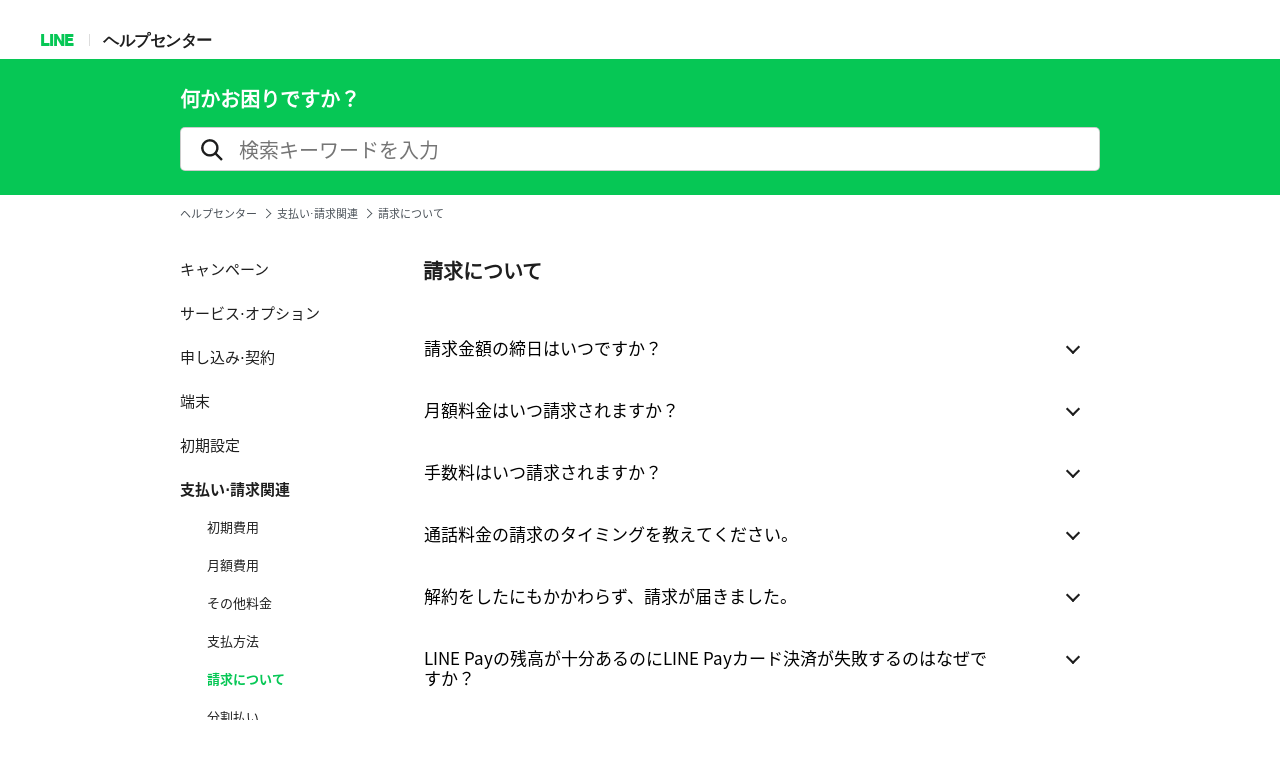

--- FILE ---
content_type: text/html;charset=UTF-8
request_url: https://help2.line.me/linemobile/web/categoryId/20004412/pc?lang=ja
body_size: 17122
content:
<!DOCTYPE html>
<html dir="ltr" lang="ja">
<head>
	<meta charset="UTF-8">
	<title>
		請求について
		 | LINE MOBILEヘルプセンター</title>
	<meta http-equiv="X-UA-Compatible" content="IE=edge,chrome=1">
	<meta name="viewport" content="width=1190">
	<link rel="stylesheet" href="//scdn.line-apps.com/lan/image/static/help/css/help_v4_20250212.css">

	<!-- og info -->
	<!-- For Google -->
<meta name="description" content="不明な点はLINEヘルプで簡単に確認できます。" />
<meta name="keywords" content="ヘルプ, サポート, FAQ, ガイド, 問題解決, 問い合わせ" />
<meta name="author" content="LY Corporation" />
<meta name="copyright" content="© LY Corporation" />
<meta name="application-name" content="LINE" />

<!-- For Facebook -->
<meta property="og:title" content="LINE MOBILEヘルプセンター" />
<meta property="og:type" content="article" />
<meta property="og:image" content="https://scdn.line-apps.com/lan/image/static/icon/line_logo_og.png" />
<meta property="og:url" content="https://help2.line.me/" />
<meta property="og:description" content="不明な点はLINEヘルプで簡単に確認できます。" />

<!-- For Twitter -->
<meta name="twitter:card" content="summary" />
<meta name="twitter:title" content="ヘルプセンター | LINE MOBILE" />
<meta name="twitter:description" content="不明な点はLINEヘルプで簡単に確認できます。" />
<meta name="twitter:image" content="https://scdn.line-apps.com/lan/image/static/icon/line_logo_og.png" />
<!-- favicon -->
	<link rel="icon" href="//scdn.line-apps.com/lan/image/static/help/img/favicon.ico" type="image/x-icon">
	<link rel="shortcut icon" href="//scdn.line-apps.com/lan/image/static/help/img/favicon.ico" type="image/vnd.microsoft.icon">
	<!-- non-retina iPhone pre iOS 7 -->
	<link rel="apple-touch-icon" href="about:blank" sizes="57x57">
	<!-- non-retina iPad pre iOS 7 -->
	<link rel="apple-touch-icon" href="about:blank" sizes="72x72">
	<!-- non-retina iPad iOS 7 -->
	<link rel="apple-touch-icon" href="about:blank" sizes="76x76">
	<!-- retina iPhone pre iOS 7 -->
	<link rel="apple-touch-icon" href="about:blank" sizes="114x114">
	<!-- retina iPhone iOS 7 -->
	<link rel="apple-touch-icon" href="about:blank" sizes="120x120">
	<!-- retina iPad pre iOS 7 -->
	<link rel="apple-touch-icon" href="about:blank" sizes="144x144">
	<!-- retina iPad iOS 7 -->
	<link rel="apple-touch-icon" href="about:blank" sizes="152x152">
	<link rel="apple-touch-icon" href="about:blank">
	<link rel="apple-touch-icon-precomposed" href="about:blank">
	<link rel="apple-touch-startup-image" href="about:blank">
	<!-- Win8 tile -->
	<meta name="msapplication-TileImage" content="about:blank">
	<!-- IE11 tiles -->
	<meta name="msapplication-square70x70logo" content="about:blank"/>
	<meta name="msapplication-square150x150logo" content="about:blank"/>
	<meta name="msapplication-wide310x150logo" content="about:blank"/>
	<meta name="msapplication-square310x310logo" content="about:blank"/>

	<!--[if lt IE 9]><script src="//html5shiv.googlecode.com/svn/trunk/html5.js"></script><![endif]-->
  	<script>
		(function(g,d){
		        var v='release/stable';
		        g._trmq=[];g._trm=function(){g._trmq.push(arguments)};
		        g.onerror=function(m,f,l,c){g._trm('send','exception',m,f,l,c)};

		        var h=location.protocol==='https:'?'https://d.line-scdn.net':'http://d.line-cdn.net';

		        var s=d.createElement('script');s.async=1;
		        s.src=h+'/n/_4/torimochi.js/public/v1/'+v+'/min/torimochi.js';
		        var t=d.getElementsByTagName('script')[0];t.parentNode.insertBefore(s,t);
		})(window, document);
		_trm('enable', { productKey : 'line-help-real' });
		//_trm('send', 'pageview');
			// var for WTS  start
	var URL_PARAM = '?lang=ja';
	var SERVICE_CODE = 'linemobile';
	var DEVICE_TYPE = 'pc'; //sp or pc
	var DEPTH = '';
	var LANG_CODE = 'ja';
	var COUNTRY_CODE = '';
	var OS_CODE = 'web';

	var KEYWORD_URL = '/linemobile/web/suggestKeyword';
	

	var SERVICE_NAME = 'LINE MOBILE';
	var PARENT_CATE_ID = '20004412';
	var PARENT_CATE_TITLE = '請求について';
	// var for WTS end

	</script>
	<script src="//scdn.line-apps.com/lan/image/static/help/js/jquery_3_6_0_20220629.js"></script>
	<script>var $j = jQuery.noConflict(true);</script>


</head>
<body class="">

<div class="LyWrap">

  <!--HEADER-AREA-->
  <!--LyHead-->
<div class="LyHead" role="banner">
  <div class="Md01GNB">
    <h1><a href="https://line.me">LINE</a></h1>
    <h2>
      <a href="/linemobile/web?lang=ja">
        ヘルプセンター</a>
    </h2>
    <!--Platform-->
    </div><!--/Md01GNB-->

  <!--Search-->
  <div class="Md02SearchBox">
    <div class="md02Inner ExHide"><!-- md02Suggest -->
      <h3>
        何かお困りですか？</h3>
      <div class="md02SearchInput">
        <form id="searchInputForm" action="/linemobile/web/search/pc" method="get">
          <input type="hidden" name="lang" value="ja" />
            <input type="text" id="searchQuery" name="q"  value="" autocomplete="off"
                 placeholder="検索キーワードを入力" role="search">

          <i class="md02SearchIcon" id="searchIcon"></i>
          <button class="md02Cancel" id="deleteSearchQueryBtn" style="" type="button"></button>
        </form>
      </div>
      <ul class="md02Suggest" id="suggestKeywordList"></ul>
    </div>
  </div> <!--/Md02SearchBox-->
  <!--Search End-->

  <!--Bread Crumb-->
  <ul class="Md03BreadcrumbTrail">
      <li>
        <a
          href="/linemobile/web/pc?lang=ja">ヘルプセンター</a>
      </li>
      <li>
            <a
              href="/linemobile/web/categoryId/20001167/3/pc?lang=ja">
              支払い⋅請求関連</a>
          </li>
        <li>
        請求について</li>
    </ul><!--/Md03BreadcrumbTrail-->
  <!--Bread Crumb End-->
</div>
<!--/LyHead-->



<!--/HEADER-AREA-->

  <div class="LyMain" role="main">
    <div class="LySub">
      <div class="Md07SubMenu">
        <!--Category list AREA-->
        <!--lv1 category-->
          <ul class="md07Depth1">
            <li>
                <a
                  href="/linemobile/web/categoryId/20001170/3/pc?lang=ja"
                  class=""
                >
                  <p>キャンペーン</p>
                </a>
                <ul class="md07Depth2" style="display: none;">
                  <li>
                      <a
                        href="/linemobile/web/categoryId/20008927/3/pc?lang=ja"
                        class=""
                      >
                          ダブル＆ゼロキャンペーン</a>
                      <ul class="md07Depth3"  style="display: none;" >
                        </ul>
                    </li>
                  <li>
                      <a
                        href="/linemobile/web/categoryId/20008031/3/pc?lang=ja"
                        class=""
                      >
                          キャンペーン特典の付与タイミングの確認</a>
                      <ul class="md07Depth3"  style="display: none;" >
                        </ul>
                    </li>
                  </ul>
              </li>
            <li>
                <a
                  href="/linemobile/web/categoryId/20001172/3/pc?lang=ja"
                  class=""
                >
                  <p>サービス⋅オプション</p>
                </a>
                <ul class="md07Depth2" style="display: none;">
                  <li>
                      <a
                        href="/linemobile/web/categoryId/20001192/3/pc?lang=ja"
                        class=""
                      >
                          LINEモバイルの基本サービス⋅プラン</a>
                      <ul class="md07Depth3"  style="display: none;" >
                        </ul>
                    </li>
                  <li>
                      <a
                        href="/linemobile/web/categoryId/20008793/3/pc?lang=ja"
                        class=""
                      >
                          ベーシックプランデータ増量</a>
                      <ul class="md07Depth3"  style="display: none;" >
                        </ul>
                    </li>
                  <li>
                      <a
                        href="/linemobile/web/categoryId/20001196/3/pc?lang=ja"
                        class=""
                      >
                          回線変更</a>
                      <ul class="md07Depth3"  style="display: none;" >
                        </ul>
                    </li>
                  <li>
                      <a
                        href="/linemobile/web/categoryId/20001197/3/pc?lang=ja"
                        class=""
                      >
                          データフリー</a>
                      <ul class="md07Depth3"  style="display: none;" >
                        </ul>
                    </li>
                  <li>
                      <a
                        href="/linemobile/web/categoryId/20001198/3/pc?lang=ja"
                        class=""
                      >
                          招待URL発行（招待プログラム）</a>
                      <ul class="md07Depth3"  style="display: none;" >
                        </ul>
                    </li>
                  <li>
                      <a
                        href="/linemobile/web/categoryId/20001426/3/pc?lang=ja"
                        class=""
                      >
                          追加申込</a>
                      <ul class="md07Depth3"  style="display: none;" >
                        </ul>
                    </li>
                  <li>
                      <a
                        href="/linemobile/web/categoryId/20004401/3/pc?lang=ja"
                        class=""
                      >
                          10分電話かけ放題オプション</a>
                      <ul class="md07Depth3"  style="display: none;" >
                        </ul>
                    </li>
                  <li>
                      <a
                        href="/linemobile/web/categoryId/20002340/3/pc?lang=ja"
                        class=""
                      >
                          いつでも電話</a>
                      <ul class="md07Depth3"  style="display: none;" >
                        </ul>
                    </li>
                  <li>
                      <a
                        href="/linemobile/web/categoryId/20002339/3/pc?lang=ja"
                        class=""
                      >
                          端末保証オプション</a>
                      <ul class="md07Depth3"  style="display: none;" >
                        </ul>
                    </li>
                  <li>
                      <a
                        href="/linemobile/web/categoryId/20004003/3/pc?lang=ja"
                        class=""
                      >
                          Wi-Fiオプション</a>
                      <ul class="md07Depth3"  style="display: none;" >
                        </ul>
                    </li>
                  <li>
                      <a
                        href="/linemobile/web/categoryId/20004004/3/pc?lang=ja"
                        class=""
                      >
                          ウイルスバスターオプション</a>
                      <ul class="md07Depth3"  style="display: none;" >
                        </ul>
                    </li>
                  <li>
                      <a
                        href="/linemobile/web/categoryId/20004402/3/pc?lang=ja"
                        class=""
                      >
                          フィルタリングオプション</a>
                      <ul class="md07Depth3"  style="display: none;" >
                        </ul>
                    </li>
                  <li>
                      <a
                        href="/linemobile/web/categoryId/20002441/3/pc?lang=ja"
                        class=""
                      >
                          LINE MUSICオプション</a>
                      <ul class="md07Depth3"  style="display: none;" >
                        </ul>
                    </li>
                  <li>
                      <a
                        href="/linemobile/web/categoryId/20002470/3/pc?lang=ja"
                        class=""
                      >
                          通話明細</a>
                      <ul class="md07Depth3"  style="display: none;" >
                        </ul>
                    </li>
                  <li>
                      <a
                        href="/linemobile/web/categoryId/20004403/3/pc?lang=ja"
                        class=""
                      >
                          転送電話</a>
                      <ul class="md07Depth3"  style="display: none;" >
                        </ul>
                    </li>
                  <li>
                      <a
                        href="/linemobile/web/categoryId/20004404/3/pc?lang=ja"
                        class=""
                      >
                          迷惑電話ストップ⋅ナンバーブロック</a>
                      <ul class="md07Depth3"  style="display: none;" >
                        </ul>
                    </li>
                  <li>
                      <a
                        href="/linemobile/web/categoryId/20004405/3/pc?lang=ja"
                        class=""
                      >
                          留守番電話</a>
                      <ul class="md07Depth3"  style="display: none;" >
                        </ul>
                    </li>
                  <li>
                      <a
                        href="/linemobile/web/categoryId/20004406/3/pc?lang=ja"
                        class=""
                      >
                          割込通話</a>
                      <ul class="md07Depth3"  style="display: none;" >
                        </ul>
                    </li>
                  <li>
                      <a
                        href="/linemobile/web/categoryId/20004407/3/pc?lang=ja"
                        class=""
                      >
                          グループ通話</a>
                      <ul class="md07Depth3"  style="display: none;" >
                        </ul>
                    </li>
                  <li>
                      <a
                        href="/linemobile/web/categoryId/20004400/3/pc?lang=ja"
                        class=""
                      >
                          データプレゼント</a>
                      <ul class="md07Depth3"  style="display: none;" >
                        </ul>
                    </li>
                  <li>
                      <a
                        href="/linemobile/web/categoryId/20004408/3/pc?lang=ja"
                        class=""
                      >
                          いつでもヘルプ</a>
                      <ul class="md07Depth3"  style="display: none;" >
                        </ul>
                    </li>
                  <li>
                      <a
                        href="/linemobile/web/categoryId/20004410/3/pc?lang=ja"
                        class=""
                      >
                          全国瞬時警報システム（Jアラート）</a>
                      <ul class="md07Depth3"  style="display: none;" >
                        </ul>
                    </li>
                  <li>
                      <a
                        href="/linemobile/web/categoryId/20004411/3/pc?lang=ja"
                        class=""
                      >
                          その他のサービス</a>
                      <ul class="md07Depth3"  style="display: none;" >
                        </ul>
                    </li>
                  </ul>
              </li>
            <li>
                <a
                  href="/linemobile/web/categoryId/20001169/3/pc?lang=ja"
                  class=""
                >
                  <p>申し込み⋅契約</p>
                </a>
                <ul class="md07Depth2" style="display: none;">
                  <li>
                      <a
                        href="/linemobile/web/categoryId/20001220/3/pc?lang=ja"
                        class=""
                      >
                          申し込みについて</a>
                      <ul class="md07Depth3"  style="display: none;" >
                        </ul>
                    </li>
                  <li>
                      <a
                        href="/linemobile/web/categoryId/20001221/3/pc?lang=ja"
                        class=""
                      >
                          SIMロック解除</a>
                      <ul class="md07Depth3"  style="display: none;" >
                        </ul>
                    </li>
                  <li>
                      <a
                        href="/linemobile/web/categoryId/20001322/3/pc?lang=ja"
                        class=""
                      >
                          MNP転入（他社からの乗り換え）</a>
                      <ul class="md07Depth3"  style="display: none;" >
                        </ul>
                    </li>
                  <li>
                      <a
                        href="/linemobile/web/categoryId/20008787/3/pc?lang=ja"
                        class=""
                      >
                          LINEMOについて</a>
                      <ul class="md07Depth3"  style="display: none;" >
                        </ul>
                    </li>
                  </ul>
              </li>
            <li>
                <a
                  href="/linemobile/web/categoryId/20001168/3/pc?lang=ja"
                  class=""
                >
                  <p>端末</p>
                </a>
                <ul class="md07Depth2" style="display: none;">
                  <li>
                      <a
                        href="/linemobile/web/categoryId/20001222/3/pc?lang=ja"
                        class=""
                      >
                          端末全般</a>
                      <ul class="md07Depth3"  style="display: none;" >
                        </ul>
                    </li>
                  <li>
                      <a
                        href="/linemobile/web/categoryId/20001223/3/pc?lang=ja"
                        class=""
                      >
                          iPhone</a>
                      <ul class="md07Depth3"  style="display: none;" >
                        </ul>
                    </li>
                  <li>
                      <a
                        href="/linemobile/web/categoryId/20006048/3/pc?lang=ja"
                        class=""
                      >
                          機種変更</a>
                      <ul class="md07Depth3"  style="display: none;" >
                        </ul>
                    </li>
                  <li>
                      <a
                        href="/linemobile/web/categoryId/20008612/3/pc?lang=ja"
                        class=""
                      >
                          中古スマートフォン</a>
                      <ul class="md07Depth3"  style="display: none;" >
                        </ul>
                    </li>
                  </ul>
              </li>
            <li>
                <a
                  href="/linemobile/web/categoryId/20004397/3/pc?lang=ja"
                  class=""
                >
                  <p>初期設定</p>
                </a>
                <ul class="md07Depth2" style="display: none;">
                  <li>
                      <a
                        href="/linemobile/web/categoryId/20004420/3/pc?lang=ja"
                        class=""
                      >
                          ネットワーク設定</a>
                      <ul class="md07Depth3"  style="display: none;" >
                        </ul>
                    </li>
                  <li>
                      <a
                        href="/linemobile/web/categoryId/20004421/3/pc?lang=ja"
                        class=""
                      >
                          LINEモバイル公式アカウント</a>
                      <ul class="md07Depth3"  style="display: none;" >
                        </ul>
                    </li>
                  <li>
                      <a
                        href="/linemobile/web/categoryId/20004422/3/pc?lang=ja"
                        class=""
                      >
                          契約者連携⋅利用者連携</a>
                      <ul class="md07Depth3"  style="display: none;" >
                        </ul>
                    </li>
                  <li>
                      <a
                        href="/linemobile/web/categoryId/20004423/3/pc?lang=ja"
                        class=""
                      >
                          LINEアプリ</a>
                      <ul class="md07Depth3"  style="display: none;" >
                        </ul>
                    </li>
                  </ul>
              </li>
            <li>
                <a
                  href="/linemobile/web/categoryId/20001167/3/pc?lang=ja"
                  class="ExOpened"
                >
                  <p>支払い⋅請求関連</p>
                </a>
                <ul class="md07Depth2" >
                  <li>
                      <a
                        href="/linemobile/web/categoryId/20001226/3/pc?lang=ja"
                        class=""
                      >
                          初期費用</a>
                      <ul class="md07Depth3"  style="display: none;" >
                        </ul>
                    </li>
                  <li>
                      <a
                        href="/linemobile/web/categoryId/20001228/3/pc?lang=ja"
                        class=""
                      >
                          月額費用</a>
                      <ul class="md07Depth3"  style="display: none;" >
                        </ul>
                    </li>
                  <li>
                      <a
                        href="/linemobile/web/categoryId/20001229/3/pc?lang=ja"
                        class=""
                      >
                          その他料金</a>
                      <ul class="md07Depth3"  style="display: none;" >
                        </ul>
                    </li>
                  <li>
                      <a
                        href="/linemobile/web/categoryId/20001230/3/pc?lang=ja"
                        class=""
                      >
                          支払方法</a>
                      <ul class="md07Depth3"  style="display: none;" >
                        </ul>
                    </li>
                  <li>
                      <a
                        href="/linemobile/web/categoryId/20004412/3/pc?lang=ja"
                        class="ExGreen"
                      >
                          請求について</a>
                      <ul class="md07Depth3" >
                        </ul>
                    </li>
                  <li>
                      <a
                        href="/linemobile/web/categoryId/20004413/3/pc?lang=ja"
                        class=""
                      >
                          分割払い</a>
                      <ul class="md07Depth3"  style="display: none;" >
                        </ul>
                    </li>
                  <li>
                      <a
                        href="/linemobile/web/categoryId/20004414/3/pc?lang=ja"
                        class=""
                      >
                          残金一括払い</a>
                      <ul class="md07Depth3"  style="display: none;" >
                        </ul>
                    </li>
                  <li>
                      <a
                        href="/linemobile/web/categoryId/20005156/3/pc?lang=ja"
                        class=""
                      >
                          LINEポイント支払い</a>
                      <ul class="md07Depth3"  style="display: none;" >
                        </ul>
                    </li>
                  </ul>
              </li>
            <li>
                <a
                  href="/linemobile/web/categoryId/20001279/3/pc?lang=ja"
                  class=""
                >
                  <p>確認⋅変更⋅解約</p>
                </a>
                <ul class="md07Depth2" style="display: none;">
                  <li>
                      <a
                        href="/linemobile/web/categoryId/20001280/3/pc?lang=ja"
                        class=""
                      >
                          解約⋅MNP転出</a>
                      <ul class="md07Depth3"  style="display: none;" >
                        </ul>
                    </li>
                  <li>
                      <a
                        href="/linemobile/web/categoryId/20004331/3/pc?lang=ja"
                        class=""
                      >
                          契約情報変更</a>
                      <ul class="md07Depth3"  style="display: none;" >
                        </ul>
                    </li>
                  <li>
                      <a
                        href="/linemobile/web/categoryId/20004415/3/pc?lang=ja"
                        class=""
                      >
                          プラン変更</a>
                      <ul class="md07Depth3"  style="display: none;" >
                        </ul>
                    </li>
                  <li>
                      <a
                        href="/linemobile/web/categoryId/20004416/3/pc?lang=ja"
                        class=""
                      >
                          支払方法変更</a>
                      <ul class="md07Depth3"  style="display: none;" >
                        </ul>
                    </li>
                  <li>
                      <a
                        href="/linemobile/web/categoryId/20004418/3/pc?lang=ja"
                        class=""
                      >
                          SIMカード変更</a>
                      <ul class="md07Depth3"  style="display: none;" >
                        </ul>
                    </li>
                  <li>
                      <a
                        href="/linemobile/web/categoryId/20004419/3/pc?lang=ja"
                        class=""
                      >
                          各種照会</a>
                      <ul class="md07Depth3"  style="display: none;" >
                        </ul>
                    </li>
                  </ul>
              </li>
            <li>
                <a
                  href="/linemobile/web/categoryId/20004398/3/pc?lang=ja"
                  class=""
                >
                  <p>トラブル</p>
                </a>
                <ul class="md07Depth2" style="display: none;">
                  <li>
                      <a
                        href="/linemobile/web/categoryId/20004424/3/pc?lang=ja"
                        class=""
                      >
                          各種ID⋅パスワード</a>
                      <ul class="md07Depth3"  style="display: none;" >
                        </ul>
                    </li>
                  <li>
                      <a
                        href="/linemobile/web/categoryId/20004425/3/pc?lang=ja"
                        class=""
                      >
                          ネットワークトラブル</a>
                      <ul class="md07Depth3"  style="display: none;" >
                        </ul>
                    </li>
                  <li>
                      <a
                        href="/linemobile/web/categoryId/20004426/3/pc?lang=ja"
                        class=""
                      >
                          故障</a>
                      <ul class="md07Depth3"  style="display: none;" >
                        </ul>
                    </li>
                  <li>
                      <a
                        href="/linemobile/web/categoryId/20004427/3/pc?lang=ja"
                        class=""
                      >
                          盗難⋅紛失⋅利用中断</a>
                      <ul class="md07Depth3"  style="display: none;" >
                        </ul>
                    </li>
                  <li>
                      <a
                        href="/linemobile/web/categoryId/20004428/3/pc?lang=ja"
                        class=""
                      >
                          問い合わせ</a>
                      <ul class="md07Depth3"  style="display: none;" >
                        </ul>
                    </li>
                  </ul>
              </li>
            <li>
                <a
                  href="/linemobile/web/categoryId/20004399/3/pc?lang=ja"
                  class=""
                >
                  <p>その他</p>
                </a>
                <ul class="md07Depth2" style="display: none;">
                  <li>
                      <a
                        href="/linemobile/web/categoryId/20004429/3/pc?lang=ja"
                        class=""
                      >
                          LINEのサービス</a>
                      <ul class="md07Depth3"  style="display: none;" >
                        </ul>
                    </li>
                  <li>
                      <a
                        href="/linemobile/web/categoryId/20005193/3/pc?lang=ja"
                        class=""
                      >
                          通信品質向上のための取組</a>
                      <ul class="md07Depth3"  style="display: none;" >
                        </ul>
                    </li>
                  </ul>
              </li>
            </ul>
        </div><!--/Md07SubMenu-->
    </div><!--/LySub-->

    <div class="LyContents">
      <!--help Contents-->
        <div class="Md10DepthEnd">
          <h3>請求について</h3>
          <section
              class="md10Item helpContentEl ">
              <h4 class="md10ItemTitle helpContentTitle" id="20002473"
                  name=""
                  
                  data-uts-index-num="1"
                  data-atcSeq="20002473"
                  data-atcTitle="請求金額の締日はいつですか？"
                  data-oldci=""
                  data-s-cateid=""
                  data-s-catetitle=""
                  data-m-cateid="20004412"
                  data-m-catetitle="請求について"
                  data-l-cateid="20001167"
                  data-l-catetitle="支払い⋅請求関連"
                  data-cateid="20004412"
                  data-dt="web">
                <button
                        aria-controls="20002473">
                        請求金額の締日はいつですか？</button>
              </h4>

              <div
     class="Md11ItemContent" style="display:none;" id="20002473" role="combobox">
  <div class="md11Text">
    請求金額の締日は、ご利用月の末日となります。</div>
  <!-- related Articles -->
  <!-- Answer Survey -->
<div class="md11YesNo answer_survey" id="answer_survey20002473_20004412_0" style="display:block">

  <p class="helpMsg" id="helpMsg20002473_20004412_0">
    この内容は役に立ちましたか？</p>

  <ul class="surveyBtn" id="surveyBtn20002473_20004412_0">
    <li>
      <button class="btn_survey_YN" data-flg="yes" data-appId="linemobile"
              data-platform="web" data-atcSeq="20002473"
              data-atcTitle="請求金額の締日はいつですか？" data-s-cateid=""
              data-s-catetitle="" data-m-cateid="20004412"
              data-m-catetitle="請求について" data-l-cateid="20001167"
              data-l-catetitle="支払い⋅請求関連"
              data-indx="20002473_20004412_0" style="cursor: pointer;" data-search="">
        はい</button>
    </li>
    <li>
      <button class="btn_survey_YN" data-flg="no" data-appId="linemobile"
              data-platform="web" data-atcSeq="20002473"
              data-atcTitle="請求金額の締日はいつですか？" data-s-cateid=""
              data-s-catetitle="" data-m-cateid="20004412"
              data-m-catetitle="請求について" data-l-cateid="20001167"
              data-l-catetitle="支払い⋅請求関連"
              data-indx="20002473_20004412_0" style="cursor: pointer;" data-search="">
        いいえ</button>
    </li>
  </ul>
</div>
<!-- // Answer Survey -->
<!-- Survey ThankMsg -->
<div class="md11ThanksMessage thankMsg" id="thankMsg20002473_20004412_0" style="display: none">
  <p class="md11OptionTitle">
    貴重なご意見ありがとうございました。</p>
</div>
<!-- // Survey ThankMsg -->

<!-- Answer Comment -->
<div class="md11RequestImprovement answer_yes_comment" id="answer_yes_comment20002473_20004412_0"
     style="display:none">

  <input type="text" name="nickname" id="yes_nickname_20002473_20004412_0" class="surveryNickname" tabindex="-1" autocomplete="off" style="display:none;">
    <p class="md11OptionTitle">ご意見ありがとうございます。<br>本コンテンツについて追加でご意見がございましたら教えてください。</p>
  <p class="md11OptionTitle">※個人情報の記載はお控えください。<br>※こちらのフォームからいただいたコメントに返信することはできません。ご了承ください。</p>
  <textarea id="commonReason_20002473_20004412_0" cols="30" rows="10" maxlength="300"
            placeholder="任意でコメントを送信できます。"
            data-max-len="300文字以内で入力してください。"></textarea>
  <button data-appId="linemobile" data-platform="web" data-index="20002473_20004412_0"
          data-atcSeq="20002473"
          data-atcTitle="請求金額の締日はいつですか？"
          data-s-cateid=""
          data-s-catetitle=""
          data-m-cateid="20004412"
          data-m-catetitle="請求について"
          data-l-cateid="20001167"
          data-l-catetitle="支払い⋅請求関連"
          class="yes_sendBtn" data-search="">
    送信</button>
</div>
<!-- // Answer Comment -->

<!-- Answer Eval -->
<div class="md11ProblemDetail answer_eval" style="display:none" id="reason20002473_20004412_0">
  <p class="md11OptionTitle">問題の詳細をお聞かせください。</p>
  <p class="md11OptionTitle">※個人情報の記載はお控えください。<br>※こちらのフォームからいただいたコメントに返信することはできません。ご了承ください。</p>
  <ul class="survey20002473_20004412_0">
    <li>
        <div class="MdRadio01">
          <input type="radio" name="_aEval20002473_20004412_0" id="aEval0_20002473_20004412_0"
                 data-indx="20002473_20004412_0"
                 data-radioindx="0_20002473_20004412_0"
                 data-reasonSeq="11"
                 data-reasonBdy="内容が複雑で理解できません。"
                 data-otherYN="N"
                 data-atcSeq="20002473"
                 data-appId="linemobile"
                 data-platform="web" class="surveyCheckbox reasonRadio">
          <label for="aEval0_20002473_20004412_0">内容が複雑で理解できません。</label>
        </div>

        <input type="text" name="nickname" id="no_nickname0_20002473_20004412_0" class="surveryNickname" tabindex="-1" autocomplete="off" style="display:none;">
          <textarea id="commonReasonTxt0_20002473_20004412_0" class="commonReasonTxt" cols="30"
                      rows="10"
                      maxlength="300"
                      placeholder="任意でコメントを送信できます。"
                      data-max-len="300文字以内で入力してください。"></textarea>
          </li>
    <li>
        <div class="MdRadio01">
          <input type="radio" name="_aEval20002473_20004412_0" id="aEval1_20002473_20004412_0"
                 data-indx="20002473_20004412_0"
                 data-radioindx="1_20002473_20004412_0"
                 data-reasonSeq="12"
                 data-reasonBdy="情報が正確ではありません。"
                 data-otherYN="N"
                 data-atcSeq="20002473"
                 data-appId="linemobile"
                 data-platform="web" class="surveyCheckbox reasonRadio">
          <label for="aEval1_20002473_20004412_0">情報が正確ではありません。</label>
        </div>

        <input type="text" name="nickname" id="no_nickname1_20002473_20004412_0" class="surveryNickname" tabindex="-1" autocomplete="off" style="display:none;">
          <textarea id="commonReasonTxt1_20002473_20004412_0" class="commonReasonTxt" cols="30"
                      rows="10"
                      maxlength="300"
                      placeholder="任意でコメントを送信できます。"
                      data-max-len="300文字以内で入力してください。"></textarea>
          </li>
    <li>
        <div class="MdRadio01">
          <input type="radio" name="_aEval20002473_20004412_0" id="aEval2_20002473_20004412_0"
                 data-indx="20002473_20004412_0"
                 data-radioindx="2_20002473_20004412_0"
                 data-reasonSeq="13"
                 data-reasonBdy="説明が足りません。"
                 data-otherYN="N"
                 data-atcSeq="20002473"
                 data-appId="linemobile"
                 data-platform="web" class="surveyCheckbox reasonRadio">
          <label for="aEval2_20002473_20004412_0">説明が足りません。</label>
        </div>

        <input type="text" name="nickname" id="no_nickname2_20002473_20004412_0" class="surveryNickname" tabindex="-1" autocomplete="off" style="display:none;">
          <textarea id="commonReasonTxt2_20002473_20004412_0" class="commonReasonTxt" cols="30"
                      rows="10"
                      maxlength="300"
                      placeholder="任意でコメントを送信できます。"
                      data-max-len="300文字以内で入力してください。"></textarea>
          </li>
    <li>
        <div class="MdRadio01">
          <input type="radio" name="_aEval20002473_20004412_0" id="aEval3_20002473_20004412_0"
                 data-indx="20002473_20004412_0"
                 data-radioindx="3_20002473_20004412_0"
                 data-reasonSeq="14"
                 data-reasonBdy="内容が長すぎます。"
                 data-otherYN="N"
                 data-atcSeq="20002473"
                 data-appId="linemobile"
                 data-platform="web" class="surveyCheckbox reasonRadio">
          <label for="aEval3_20002473_20004412_0">内容が長すぎます。</label>
        </div>

        <input type="text" name="nickname" id="no_nickname3_20002473_20004412_0" class="surveryNickname" tabindex="-1" autocomplete="off" style="display:none;">
          <textarea id="commonReasonTxt3_20002473_20004412_0" class="commonReasonTxt" cols="30"
                      rows="10"
                      maxlength="300"
                      placeholder="任意でコメントを送信できます。"
                      data-max-len="300文字以内で入力してください。"></textarea>
          </li>
    <li>
        <div class="MdRadio01">
          <input type="radio" name="_aEval20002473_20004412_0" id="aEval4_20002473_20004412_0"
                 data-indx="20002473_20004412_0"
                 data-radioindx="4_20002473_20004412_0"
                 data-reasonSeq="15"
                 data-reasonBdy="その他"
                 data-otherYN="Y"
                 data-atcSeq="20002473"
                 data-appId="linemobile"
                 data-platform="web" class="surveyCheckbox reasonRadio">
          <label for="aEval4_20002473_20004412_0">その他</label>
        </div>

        <input type="text" name="nickname" id="no_nickname4_20002473_20004412_0" class="surveryNickname" tabindex="-1" autocomplete="off" style="display:none;">
          <textarea id="commonReasonTxt4_20002473_20004412_0" class="commonReasonTxt" cols="30"
                      rows="10"
                      maxlength="300"
                      placeholder="お客さまの貴重なご意見をお聞かせください。&#13;&#10;いただいたコメントの返信は行いません。ご了承ください。"
                      data-empty-txt="お客さまのご意見をお聞かせください。<br>サービス向上のために活用します。"
                      data-max-len="300文字以内で入力してください。"></textarea>
          </li>
    </ul>
  <button type="button" disabled data-indx="20002473_20004412_0" id="sentBtn20002473_20004412_0"
          class="no_sendBtn" data-search=""
          data-atcSeq="20002473"
          data-atcTitle="請求金額の締日はいつですか？"
          data-s-cateid=""
          data-s-catetitle=""
          data-m-cateid="20004412"
          data-m-catetitle="請求について"
          data-l-cateid="20001167"
          data-l-catetitle="支払い⋅請求関連"
  >
    送信</button>
</div>
<!-- // Answer Eval -->
</div><!--/Md11ItemContent-->

</section>
          <section
              class="md10Item helpContentEl ">
              <h4 class="md10ItemTitle helpContentTitle" id="20002474"
                  name=""
                  
                  data-uts-index-num="2"
                  data-atcSeq="20002474"
                  data-atcTitle="月額料金はいつ請求されますか？"
                  data-oldci=""
                  data-s-cateid=""
                  data-s-catetitle=""
                  data-m-cateid="20004412"
                  data-m-catetitle="請求について"
                  data-l-cateid="20001167"
                  data-l-catetitle="支払い⋅請求関連"
                  data-cateid="20004412"
                  data-dt="web">
                <button
                        aria-controls="20002474">
                        月額料金はいつ請求されますか？</button>
              </h4>

              <div
     class="Md11ItemContent" style="display:none;" id="20002474" role="combobox">
  <div class="md11Text">
    <div>月額料金については、ご利用月の翌月5日頃のご請求となります。</div><div>なお、通話料金については、ご利用月の翌々月5日頃のご請求となります。</div></div>
  <!-- related Articles -->
  <!-- Answer Survey -->
<div class="md11YesNo answer_survey" id="answer_survey20002474_20004412_1" style="display:block">

  <p class="helpMsg" id="helpMsg20002474_20004412_1">
    この内容は役に立ちましたか？</p>

  <ul class="surveyBtn" id="surveyBtn20002474_20004412_1">
    <li>
      <button class="btn_survey_YN" data-flg="yes" data-appId="linemobile"
              data-platform="web" data-atcSeq="20002474"
              data-atcTitle="月額料金はいつ請求されますか？" data-s-cateid=""
              data-s-catetitle="" data-m-cateid="20004412"
              data-m-catetitle="請求について" data-l-cateid="20001167"
              data-l-catetitle="支払い⋅請求関連"
              data-indx="20002474_20004412_1" style="cursor: pointer;" data-search="">
        はい</button>
    </li>
    <li>
      <button class="btn_survey_YN" data-flg="no" data-appId="linemobile"
              data-platform="web" data-atcSeq="20002474"
              data-atcTitle="月額料金はいつ請求されますか？" data-s-cateid=""
              data-s-catetitle="" data-m-cateid="20004412"
              data-m-catetitle="請求について" data-l-cateid="20001167"
              data-l-catetitle="支払い⋅請求関連"
              data-indx="20002474_20004412_1" style="cursor: pointer;" data-search="">
        いいえ</button>
    </li>
  </ul>
</div>
<!-- // Answer Survey -->
<!-- Survey ThankMsg -->
<div class="md11ThanksMessage thankMsg" id="thankMsg20002474_20004412_1" style="display: none">
  <p class="md11OptionTitle">
    貴重なご意見ありがとうございました。</p>
</div>
<!-- // Survey ThankMsg -->

<!-- Answer Comment -->
<div class="md11RequestImprovement answer_yes_comment" id="answer_yes_comment20002474_20004412_1"
     style="display:none">

  <input type="text" name="nickname" id="yes_nickname_20002474_20004412_1" class="surveryNickname" tabindex="-1" autocomplete="off" style="display:none;">
    <p class="md11OptionTitle">ご意見ありがとうございます。<br>本コンテンツについて追加でご意見がございましたら教えてください。</p>
  <p class="md11OptionTitle">※個人情報の記載はお控えください。<br>※こちらのフォームからいただいたコメントに返信することはできません。ご了承ください。</p>
  <textarea id="commonReason_20002474_20004412_1" cols="30" rows="10" maxlength="300"
            placeholder="任意でコメントを送信できます。"
            data-max-len="300文字以内で入力してください。"></textarea>
  <button data-appId="linemobile" data-platform="web" data-index="20002474_20004412_1"
          data-atcSeq="20002474"
          data-atcTitle="月額料金はいつ請求されますか？"
          data-s-cateid=""
          data-s-catetitle=""
          data-m-cateid="20004412"
          data-m-catetitle="請求について"
          data-l-cateid="20001167"
          data-l-catetitle="支払い⋅請求関連"
          class="yes_sendBtn" data-search="">
    送信</button>
</div>
<!-- // Answer Comment -->

<!-- Answer Eval -->
<div class="md11ProblemDetail answer_eval" style="display:none" id="reason20002474_20004412_1">
  <p class="md11OptionTitle">問題の詳細をお聞かせください。</p>
  <p class="md11OptionTitle">※個人情報の記載はお控えください。<br>※こちらのフォームからいただいたコメントに返信することはできません。ご了承ください。</p>
  <ul class="survey20002474_20004412_1">
    <li>
        <div class="MdRadio01">
          <input type="radio" name="_aEval20002474_20004412_1" id="aEval0_20002474_20004412_1"
                 data-indx="20002474_20004412_1"
                 data-radioindx="0_20002474_20004412_1"
                 data-reasonSeq="11"
                 data-reasonBdy="内容が複雑で理解できません。"
                 data-otherYN="N"
                 data-atcSeq="20002474"
                 data-appId="linemobile"
                 data-platform="web" class="surveyCheckbox reasonRadio">
          <label for="aEval0_20002474_20004412_1">内容が複雑で理解できません。</label>
        </div>

        <input type="text" name="nickname" id="no_nickname0_20002474_20004412_1" class="surveryNickname" tabindex="-1" autocomplete="off" style="display:none;">
          <textarea id="commonReasonTxt0_20002474_20004412_1" class="commonReasonTxt" cols="30"
                      rows="10"
                      maxlength="300"
                      placeholder="任意でコメントを送信できます。"
                      data-max-len="300文字以内で入力してください。"></textarea>
          </li>
    <li>
        <div class="MdRadio01">
          <input type="radio" name="_aEval20002474_20004412_1" id="aEval1_20002474_20004412_1"
                 data-indx="20002474_20004412_1"
                 data-radioindx="1_20002474_20004412_1"
                 data-reasonSeq="12"
                 data-reasonBdy="情報が正確ではありません。"
                 data-otherYN="N"
                 data-atcSeq="20002474"
                 data-appId="linemobile"
                 data-platform="web" class="surveyCheckbox reasonRadio">
          <label for="aEval1_20002474_20004412_1">情報が正確ではありません。</label>
        </div>

        <input type="text" name="nickname" id="no_nickname1_20002474_20004412_1" class="surveryNickname" tabindex="-1" autocomplete="off" style="display:none;">
          <textarea id="commonReasonTxt1_20002474_20004412_1" class="commonReasonTxt" cols="30"
                      rows="10"
                      maxlength="300"
                      placeholder="任意でコメントを送信できます。"
                      data-max-len="300文字以内で入力してください。"></textarea>
          </li>
    <li>
        <div class="MdRadio01">
          <input type="radio" name="_aEval20002474_20004412_1" id="aEval2_20002474_20004412_1"
                 data-indx="20002474_20004412_1"
                 data-radioindx="2_20002474_20004412_1"
                 data-reasonSeq="13"
                 data-reasonBdy="説明が足りません。"
                 data-otherYN="N"
                 data-atcSeq="20002474"
                 data-appId="linemobile"
                 data-platform="web" class="surveyCheckbox reasonRadio">
          <label for="aEval2_20002474_20004412_1">説明が足りません。</label>
        </div>

        <input type="text" name="nickname" id="no_nickname2_20002474_20004412_1" class="surveryNickname" tabindex="-1" autocomplete="off" style="display:none;">
          <textarea id="commonReasonTxt2_20002474_20004412_1" class="commonReasonTxt" cols="30"
                      rows="10"
                      maxlength="300"
                      placeholder="任意でコメントを送信できます。"
                      data-max-len="300文字以内で入力してください。"></textarea>
          </li>
    <li>
        <div class="MdRadio01">
          <input type="radio" name="_aEval20002474_20004412_1" id="aEval3_20002474_20004412_1"
                 data-indx="20002474_20004412_1"
                 data-radioindx="3_20002474_20004412_1"
                 data-reasonSeq="14"
                 data-reasonBdy="内容が長すぎます。"
                 data-otherYN="N"
                 data-atcSeq="20002474"
                 data-appId="linemobile"
                 data-platform="web" class="surveyCheckbox reasonRadio">
          <label for="aEval3_20002474_20004412_1">内容が長すぎます。</label>
        </div>

        <input type="text" name="nickname" id="no_nickname3_20002474_20004412_1" class="surveryNickname" tabindex="-1" autocomplete="off" style="display:none;">
          <textarea id="commonReasonTxt3_20002474_20004412_1" class="commonReasonTxt" cols="30"
                      rows="10"
                      maxlength="300"
                      placeholder="任意でコメントを送信できます。"
                      data-max-len="300文字以内で入力してください。"></textarea>
          </li>
    <li>
        <div class="MdRadio01">
          <input type="radio" name="_aEval20002474_20004412_1" id="aEval4_20002474_20004412_1"
                 data-indx="20002474_20004412_1"
                 data-radioindx="4_20002474_20004412_1"
                 data-reasonSeq="15"
                 data-reasonBdy="その他"
                 data-otherYN="Y"
                 data-atcSeq="20002474"
                 data-appId="linemobile"
                 data-platform="web" class="surveyCheckbox reasonRadio">
          <label for="aEval4_20002474_20004412_1">その他</label>
        </div>

        <input type="text" name="nickname" id="no_nickname4_20002474_20004412_1" class="surveryNickname" tabindex="-1" autocomplete="off" style="display:none;">
          <textarea id="commonReasonTxt4_20002474_20004412_1" class="commonReasonTxt" cols="30"
                      rows="10"
                      maxlength="300"
                      placeholder="お客さまの貴重なご意見をお聞かせください。&#13;&#10;いただいたコメントの返信は行いません。ご了承ください。"
                      data-empty-txt="お客さまのご意見をお聞かせください。<br>サービス向上のために活用します。"
                      data-max-len="300文字以内で入力してください。"></textarea>
          </li>
    </ul>
  <button type="button" disabled data-indx="20002474_20004412_1" id="sentBtn20002474_20004412_1"
          class="no_sendBtn" data-search=""
          data-atcSeq="20002474"
          data-atcTitle="月額料金はいつ請求されますか？"
          data-s-cateid=""
          data-s-catetitle=""
          data-m-cateid="20004412"
          data-m-catetitle="請求について"
          data-l-cateid="20001167"
          data-l-catetitle="支払い⋅請求関連"
  >
    送信</button>
</div>
<!-- // Answer Eval -->
</div><!--/Md11ItemContent-->

</section>
          <section
              class="md10Item helpContentEl ">
              <h4 class="md10ItemTitle helpContentTitle" id="20002475"
                  name=""
                  
                  data-uts-index-num="3"
                  data-atcSeq="20002475"
                  data-atcTitle="手数料はいつ請求されますか？"
                  data-oldci=""
                  data-s-cateid=""
                  data-s-catetitle=""
                  data-m-cateid="20004412"
                  data-m-catetitle="請求について"
                  data-l-cateid="20001167"
                  data-l-catetitle="支払い⋅請求関連"
                  data-cateid="20004412"
                  data-dt="web">
                <button
                        aria-controls="20002475">
                        手数料はいつ請求されますか？</button>
              </h4>

              <div
     class="Md11ItemContent" style="display:none;" id="20002475" role="combobox">
  <div class="md11Text">
    各手数料は、サービス利用開始月やSIMカード交換完了月の翌月のご請求となります。</div>
  <!-- related Articles -->
  <!-- Answer Survey -->
<div class="md11YesNo answer_survey" id="answer_survey20002475_20004412_2" style="display:block">

  <p class="helpMsg" id="helpMsg20002475_20004412_2">
    この内容は役に立ちましたか？</p>

  <ul class="surveyBtn" id="surveyBtn20002475_20004412_2">
    <li>
      <button class="btn_survey_YN" data-flg="yes" data-appId="linemobile"
              data-platform="web" data-atcSeq="20002475"
              data-atcTitle="手数料はいつ請求されますか？" data-s-cateid=""
              data-s-catetitle="" data-m-cateid="20004412"
              data-m-catetitle="請求について" data-l-cateid="20001167"
              data-l-catetitle="支払い⋅請求関連"
              data-indx="20002475_20004412_2" style="cursor: pointer;" data-search="">
        はい</button>
    </li>
    <li>
      <button class="btn_survey_YN" data-flg="no" data-appId="linemobile"
              data-platform="web" data-atcSeq="20002475"
              data-atcTitle="手数料はいつ請求されますか？" data-s-cateid=""
              data-s-catetitle="" data-m-cateid="20004412"
              data-m-catetitle="請求について" data-l-cateid="20001167"
              data-l-catetitle="支払い⋅請求関連"
              data-indx="20002475_20004412_2" style="cursor: pointer;" data-search="">
        いいえ</button>
    </li>
  </ul>
</div>
<!-- // Answer Survey -->
<!-- Survey ThankMsg -->
<div class="md11ThanksMessage thankMsg" id="thankMsg20002475_20004412_2" style="display: none">
  <p class="md11OptionTitle">
    貴重なご意見ありがとうございました。</p>
</div>
<!-- // Survey ThankMsg -->

<!-- Answer Comment -->
<div class="md11RequestImprovement answer_yes_comment" id="answer_yes_comment20002475_20004412_2"
     style="display:none">

  <input type="text" name="nickname" id="yes_nickname_20002475_20004412_2" class="surveryNickname" tabindex="-1" autocomplete="off" style="display:none;">
    <p class="md11OptionTitle">ご意見ありがとうございます。<br>本コンテンツについて追加でご意見がございましたら教えてください。</p>
  <p class="md11OptionTitle">※個人情報の記載はお控えください。<br>※こちらのフォームからいただいたコメントに返信することはできません。ご了承ください。</p>
  <textarea id="commonReason_20002475_20004412_2" cols="30" rows="10" maxlength="300"
            placeholder="任意でコメントを送信できます。"
            data-max-len="300文字以内で入力してください。"></textarea>
  <button data-appId="linemobile" data-platform="web" data-index="20002475_20004412_2"
          data-atcSeq="20002475"
          data-atcTitle="手数料はいつ請求されますか？"
          data-s-cateid=""
          data-s-catetitle=""
          data-m-cateid="20004412"
          data-m-catetitle="請求について"
          data-l-cateid="20001167"
          data-l-catetitle="支払い⋅請求関連"
          class="yes_sendBtn" data-search="">
    送信</button>
</div>
<!-- // Answer Comment -->

<!-- Answer Eval -->
<div class="md11ProblemDetail answer_eval" style="display:none" id="reason20002475_20004412_2">
  <p class="md11OptionTitle">問題の詳細をお聞かせください。</p>
  <p class="md11OptionTitle">※個人情報の記載はお控えください。<br>※こちらのフォームからいただいたコメントに返信することはできません。ご了承ください。</p>
  <ul class="survey20002475_20004412_2">
    <li>
        <div class="MdRadio01">
          <input type="radio" name="_aEval20002475_20004412_2" id="aEval0_20002475_20004412_2"
                 data-indx="20002475_20004412_2"
                 data-radioindx="0_20002475_20004412_2"
                 data-reasonSeq="11"
                 data-reasonBdy="内容が複雑で理解できません。"
                 data-otherYN="N"
                 data-atcSeq="20002475"
                 data-appId="linemobile"
                 data-platform="web" class="surveyCheckbox reasonRadio">
          <label for="aEval0_20002475_20004412_2">内容が複雑で理解できません。</label>
        </div>

        <input type="text" name="nickname" id="no_nickname0_20002475_20004412_2" class="surveryNickname" tabindex="-1" autocomplete="off" style="display:none;">
          <textarea id="commonReasonTxt0_20002475_20004412_2" class="commonReasonTxt" cols="30"
                      rows="10"
                      maxlength="300"
                      placeholder="任意でコメントを送信できます。"
                      data-max-len="300文字以内で入力してください。"></textarea>
          </li>
    <li>
        <div class="MdRadio01">
          <input type="radio" name="_aEval20002475_20004412_2" id="aEval1_20002475_20004412_2"
                 data-indx="20002475_20004412_2"
                 data-radioindx="1_20002475_20004412_2"
                 data-reasonSeq="12"
                 data-reasonBdy="情報が正確ではありません。"
                 data-otherYN="N"
                 data-atcSeq="20002475"
                 data-appId="linemobile"
                 data-platform="web" class="surveyCheckbox reasonRadio">
          <label for="aEval1_20002475_20004412_2">情報が正確ではありません。</label>
        </div>

        <input type="text" name="nickname" id="no_nickname1_20002475_20004412_2" class="surveryNickname" tabindex="-1" autocomplete="off" style="display:none;">
          <textarea id="commonReasonTxt1_20002475_20004412_2" class="commonReasonTxt" cols="30"
                      rows="10"
                      maxlength="300"
                      placeholder="任意でコメントを送信できます。"
                      data-max-len="300文字以内で入力してください。"></textarea>
          </li>
    <li>
        <div class="MdRadio01">
          <input type="radio" name="_aEval20002475_20004412_2" id="aEval2_20002475_20004412_2"
                 data-indx="20002475_20004412_2"
                 data-radioindx="2_20002475_20004412_2"
                 data-reasonSeq="13"
                 data-reasonBdy="説明が足りません。"
                 data-otherYN="N"
                 data-atcSeq="20002475"
                 data-appId="linemobile"
                 data-platform="web" class="surveyCheckbox reasonRadio">
          <label for="aEval2_20002475_20004412_2">説明が足りません。</label>
        </div>

        <input type="text" name="nickname" id="no_nickname2_20002475_20004412_2" class="surveryNickname" tabindex="-1" autocomplete="off" style="display:none;">
          <textarea id="commonReasonTxt2_20002475_20004412_2" class="commonReasonTxt" cols="30"
                      rows="10"
                      maxlength="300"
                      placeholder="任意でコメントを送信できます。"
                      data-max-len="300文字以内で入力してください。"></textarea>
          </li>
    <li>
        <div class="MdRadio01">
          <input type="radio" name="_aEval20002475_20004412_2" id="aEval3_20002475_20004412_2"
                 data-indx="20002475_20004412_2"
                 data-radioindx="3_20002475_20004412_2"
                 data-reasonSeq="14"
                 data-reasonBdy="内容が長すぎます。"
                 data-otherYN="N"
                 data-atcSeq="20002475"
                 data-appId="linemobile"
                 data-platform="web" class="surveyCheckbox reasonRadio">
          <label for="aEval3_20002475_20004412_2">内容が長すぎます。</label>
        </div>

        <input type="text" name="nickname" id="no_nickname3_20002475_20004412_2" class="surveryNickname" tabindex="-1" autocomplete="off" style="display:none;">
          <textarea id="commonReasonTxt3_20002475_20004412_2" class="commonReasonTxt" cols="30"
                      rows="10"
                      maxlength="300"
                      placeholder="任意でコメントを送信できます。"
                      data-max-len="300文字以内で入力してください。"></textarea>
          </li>
    <li>
        <div class="MdRadio01">
          <input type="radio" name="_aEval20002475_20004412_2" id="aEval4_20002475_20004412_2"
                 data-indx="20002475_20004412_2"
                 data-radioindx="4_20002475_20004412_2"
                 data-reasonSeq="15"
                 data-reasonBdy="その他"
                 data-otherYN="Y"
                 data-atcSeq="20002475"
                 data-appId="linemobile"
                 data-platform="web" class="surveyCheckbox reasonRadio">
          <label for="aEval4_20002475_20004412_2">その他</label>
        </div>

        <input type="text" name="nickname" id="no_nickname4_20002475_20004412_2" class="surveryNickname" tabindex="-1" autocomplete="off" style="display:none;">
          <textarea id="commonReasonTxt4_20002475_20004412_2" class="commonReasonTxt" cols="30"
                      rows="10"
                      maxlength="300"
                      placeholder="お客さまの貴重なご意見をお聞かせください。&#13;&#10;いただいたコメントの返信は行いません。ご了承ください。"
                      data-empty-txt="お客さまのご意見をお聞かせください。<br>サービス向上のために活用します。"
                      data-max-len="300文字以内で入力してください。"></textarea>
          </li>
    </ul>
  <button type="button" disabled data-indx="20002475_20004412_2" id="sentBtn20002475_20004412_2"
          class="no_sendBtn" data-search=""
          data-atcSeq="20002475"
          data-atcTitle="手数料はいつ請求されますか？"
          data-s-cateid=""
          data-s-catetitle=""
          data-m-cateid="20004412"
          data-m-catetitle="請求について"
          data-l-cateid="20001167"
          data-l-catetitle="支払い⋅請求関連"
  >
    送信</button>
</div>
<!-- // Answer Eval -->
</div><!--/Md11ItemContent-->

</section>
          <section
              class="md10Item helpContentEl ">
              <h4 class="md10ItemTitle helpContentTitle" id="20014607"
                  name=""
                  
                  data-uts-index-num="4"
                  data-atcSeq="20014607"
                  data-atcTitle="通話料金の請求のタイミングを教えてください。"
                  data-oldci=""
                  data-s-cateid=""
                  data-s-catetitle=""
                  data-m-cateid="20004412"
                  data-m-catetitle="請求について"
                  data-l-cateid="20001167"
                  data-l-catetitle="支払い⋅請求関連"
                  data-cateid="20004412"
                  data-dt="web">
                <button
                        aria-controls="20014607">
                        通話料金の請求のタイミングを教えてください。</button>
              </h4>

              <div
     class="Md11ItemContent" style="display:none;" id="20014607" role="combobox">
  <div class="md11Text">
    <div>音声通話料⋅SMS送信料⋅いつでも電話通話料は、ご利用の「翌々月」に請求します。</div><div><br></div><div>例）10月5日ご請求分は、前々月の8月に利用した通話料（SMS送信料を含む）です。</div></div>
  <!-- related Articles -->
  <!-- Answer Survey -->
<div class="md11YesNo answer_survey" id="answer_survey20014607_20004412_3" style="display:block">

  <p class="helpMsg" id="helpMsg20014607_20004412_3">
    この内容は役に立ちましたか？</p>

  <ul class="surveyBtn" id="surveyBtn20014607_20004412_3">
    <li>
      <button class="btn_survey_YN" data-flg="yes" data-appId="linemobile"
              data-platform="web" data-atcSeq="20014607"
              data-atcTitle="通話料金の請求のタイミングを教えてください。" data-s-cateid=""
              data-s-catetitle="" data-m-cateid="20004412"
              data-m-catetitle="請求について" data-l-cateid="20001167"
              data-l-catetitle="支払い⋅請求関連"
              data-indx="20014607_20004412_3" style="cursor: pointer;" data-search="">
        はい</button>
    </li>
    <li>
      <button class="btn_survey_YN" data-flg="no" data-appId="linemobile"
              data-platform="web" data-atcSeq="20014607"
              data-atcTitle="通話料金の請求のタイミングを教えてください。" data-s-cateid=""
              data-s-catetitle="" data-m-cateid="20004412"
              data-m-catetitle="請求について" data-l-cateid="20001167"
              data-l-catetitle="支払い⋅請求関連"
              data-indx="20014607_20004412_3" style="cursor: pointer;" data-search="">
        いいえ</button>
    </li>
  </ul>
</div>
<!-- // Answer Survey -->
<!-- Survey ThankMsg -->
<div class="md11ThanksMessage thankMsg" id="thankMsg20014607_20004412_3" style="display: none">
  <p class="md11OptionTitle">
    貴重なご意見ありがとうございました。</p>
</div>
<!-- // Survey ThankMsg -->

<!-- Answer Comment -->
<div class="md11RequestImprovement answer_yes_comment" id="answer_yes_comment20014607_20004412_3"
     style="display:none">

  <input type="text" name="nickname" id="yes_nickname_20014607_20004412_3" class="surveryNickname" tabindex="-1" autocomplete="off" style="display:none;">
    <p class="md11OptionTitle">ご意見ありがとうございます。<br>本コンテンツについて追加でご意見がございましたら教えてください。</p>
  <p class="md11OptionTitle">※個人情報の記載はお控えください。<br>※こちらのフォームからいただいたコメントに返信することはできません。ご了承ください。</p>
  <textarea id="commonReason_20014607_20004412_3" cols="30" rows="10" maxlength="300"
            placeholder="任意でコメントを送信できます。"
            data-max-len="300文字以内で入力してください。"></textarea>
  <button data-appId="linemobile" data-platform="web" data-index="20014607_20004412_3"
          data-atcSeq="20014607"
          data-atcTitle="通話料金の請求のタイミングを教えてください。"
          data-s-cateid=""
          data-s-catetitle=""
          data-m-cateid="20004412"
          data-m-catetitle="請求について"
          data-l-cateid="20001167"
          data-l-catetitle="支払い⋅請求関連"
          class="yes_sendBtn" data-search="">
    送信</button>
</div>
<!-- // Answer Comment -->

<!-- Answer Eval -->
<div class="md11ProblemDetail answer_eval" style="display:none" id="reason20014607_20004412_3">
  <p class="md11OptionTitle">問題の詳細をお聞かせください。</p>
  <p class="md11OptionTitle">※個人情報の記載はお控えください。<br>※こちらのフォームからいただいたコメントに返信することはできません。ご了承ください。</p>
  <ul class="survey20014607_20004412_3">
    <li>
        <div class="MdRadio01">
          <input type="radio" name="_aEval20014607_20004412_3" id="aEval0_20014607_20004412_3"
                 data-indx="20014607_20004412_3"
                 data-radioindx="0_20014607_20004412_3"
                 data-reasonSeq="11"
                 data-reasonBdy="内容が複雑で理解できません。"
                 data-otherYN="N"
                 data-atcSeq="20014607"
                 data-appId="linemobile"
                 data-platform="web" class="surveyCheckbox reasonRadio">
          <label for="aEval0_20014607_20004412_3">内容が複雑で理解できません。</label>
        </div>

        <input type="text" name="nickname" id="no_nickname0_20014607_20004412_3" class="surveryNickname" tabindex="-1" autocomplete="off" style="display:none;">
          <textarea id="commonReasonTxt0_20014607_20004412_3" class="commonReasonTxt" cols="30"
                      rows="10"
                      maxlength="300"
                      placeholder="任意でコメントを送信できます。"
                      data-max-len="300文字以内で入力してください。"></textarea>
          </li>
    <li>
        <div class="MdRadio01">
          <input type="radio" name="_aEval20014607_20004412_3" id="aEval1_20014607_20004412_3"
                 data-indx="20014607_20004412_3"
                 data-radioindx="1_20014607_20004412_3"
                 data-reasonSeq="12"
                 data-reasonBdy="情報が正確ではありません。"
                 data-otherYN="N"
                 data-atcSeq="20014607"
                 data-appId="linemobile"
                 data-platform="web" class="surveyCheckbox reasonRadio">
          <label for="aEval1_20014607_20004412_3">情報が正確ではありません。</label>
        </div>

        <input type="text" name="nickname" id="no_nickname1_20014607_20004412_3" class="surveryNickname" tabindex="-1" autocomplete="off" style="display:none;">
          <textarea id="commonReasonTxt1_20014607_20004412_3" class="commonReasonTxt" cols="30"
                      rows="10"
                      maxlength="300"
                      placeholder="任意でコメントを送信できます。"
                      data-max-len="300文字以内で入力してください。"></textarea>
          </li>
    <li>
        <div class="MdRadio01">
          <input type="radio" name="_aEval20014607_20004412_3" id="aEval2_20014607_20004412_3"
                 data-indx="20014607_20004412_3"
                 data-radioindx="2_20014607_20004412_3"
                 data-reasonSeq="13"
                 data-reasonBdy="説明が足りません。"
                 data-otherYN="N"
                 data-atcSeq="20014607"
                 data-appId="linemobile"
                 data-platform="web" class="surveyCheckbox reasonRadio">
          <label for="aEval2_20014607_20004412_3">説明が足りません。</label>
        </div>

        <input type="text" name="nickname" id="no_nickname2_20014607_20004412_3" class="surveryNickname" tabindex="-1" autocomplete="off" style="display:none;">
          <textarea id="commonReasonTxt2_20014607_20004412_3" class="commonReasonTxt" cols="30"
                      rows="10"
                      maxlength="300"
                      placeholder="任意でコメントを送信できます。"
                      data-max-len="300文字以内で入力してください。"></textarea>
          </li>
    <li>
        <div class="MdRadio01">
          <input type="radio" name="_aEval20014607_20004412_3" id="aEval3_20014607_20004412_3"
                 data-indx="20014607_20004412_3"
                 data-radioindx="3_20014607_20004412_3"
                 data-reasonSeq="14"
                 data-reasonBdy="内容が長すぎます。"
                 data-otherYN="N"
                 data-atcSeq="20014607"
                 data-appId="linemobile"
                 data-platform="web" class="surveyCheckbox reasonRadio">
          <label for="aEval3_20014607_20004412_3">内容が長すぎます。</label>
        </div>

        <input type="text" name="nickname" id="no_nickname3_20014607_20004412_3" class="surveryNickname" tabindex="-1" autocomplete="off" style="display:none;">
          <textarea id="commonReasonTxt3_20014607_20004412_3" class="commonReasonTxt" cols="30"
                      rows="10"
                      maxlength="300"
                      placeholder="任意でコメントを送信できます。"
                      data-max-len="300文字以内で入力してください。"></textarea>
          </li>
    <li>
        <div class="MdRadio01">
          <input type="radio" name="_aEval20014607_20004412_3" id="aEval4_20014607_20004412_3"
                 data-indx="20014607_20004412_3"
                 data-radioindx="4_20014607_20004412_3"
                 data-reasonSeq="15"
                 data-reasonBdy="その他"
                 data-otherYN="Y"
                 data-atcSeq="20014607"
                 data-appId="linemobile"
                 data-platform="web" class="surveyCheckbox reasonRadio">
          <label for="aEval4_20014607_20004412_3">その他</label>
        </div>

        <input type="text" name="nickname" id="no_nickname4_20014607_20004412_3" class="surveryNickname" tabindex="-1" autocomplete="off" style="display:none;">
          <textarea id="commonReasonTxt4_20014607_20004412_3" class="commonReasonTxt" cols="30"
                      rows="10"
                      maxlength="300"
                      placeholder="お客さまの貴重なご意見をお聞かせください。&#13;&#10;いただいたコメントの返信は行いません。ご了承ください。"
                      data-empty-txt="お客さまのご意見をお聞かせください。<br>サービス向上のために活用します。"
                      data-max-len="300文字以内で入力してください。"></textarea>
          </li>
    </ul>
  <button type="button" disabled data-indx="20014607_20004412_3" id="sentBtn20014607_20004412_3"
          class="no_sendBtn" data-search=""
          data-atcSeq="20014607"
          data-atcTitle="通話料金の請求のタイミングを教えてください。"
          data-s-cateid=""
          data-s-catetitle=""
          data-m-cateid="20004412"
          data-m-catetitle="請求について"
          data-l-cateid="20001167"
          data-l-catetitle="支払い⋅請求関連"
  >
    送信</button>
</div>
<!-- // Answer Eval -->
</div><!--/Md11ItemContent-->

</section>
          <section
              class="md10Item helpContentEl ">
              <h4 class="md10ItemTitle helpContentTitle" id="20002596"
                  name=""
                  
                  data-uts-index-num="5"
                  data-atcSeq="20002596"
                  data-atcTitle="解約をしたにもかかわらず、請求が届きました。"
                  data-oldci=""
                  data-s-cateid=""
                  data-s-catetitle=""
                  data-m-cateid="20004412"
                  data-m-catetitle="請求について"
                  data-l-cateid="20001167"
                  data-l-catetitle="支払い⋅請求関連"
                  data-cateid="20004412"
                  data-dt="web">
                <button
                        aria-controls="20002596">
                        解約をしたにもかかわらず、請求が届きました。</button>
              </h4>

              <div
     class="Md11ItemContent" style="display:none;" id="20002596" role="combobox">
  <div class="md11Text">
    <div>月額料金や解約手数料は、解約した月の翌月5日に請求しています。</div><div>また、通話料は解約した月の「翌々月」に請求しています。</div><div><br></div><div>例）3月中に解約した場合</div><div>⋅3月の月額基本利用料や解約手数料は「4月」に請求します。</div><div>⋅3月の通話料は「5月」に請求します。</div><div><br></div><div><div>【料金が「0円」なのに請求の通知（メール⋅LINE）が届いた場合】</div><div>いつでも電話通話料⋅MNP転出手数料は「0円」でも通知が届く場合があります。</div><div>お支払いをする必要はありませんので、ご安心ください。</div></div></div>
  <!-- related Articles -->
  <!-- Answer Survey -->
<div class="md11YesNo answer_survey" id="answer_survey20002596_20004412_4" style="display:block">

  <p class="helpMsg" id="helpMsg20002596_20004412_4">
    この内容は役に立ちましたか？</p>

  <ul class="surveyBtn" id="surveyBtn20002596_20004412_4">
    <li>
      <button class="btn_survey_YN" data-flg="yes" data-appId="linemobile"
              data-platform="web" data-atcSeq="20002596"
              data-atcTitle="解約をしたにもかかわらず、請求が届きました。" data-s-cateid=""
              data-s-catetitle="" data-m-cateid="20004412"
              data-m-catetitle="請求について" data-l-cateid="20001167"
              data-l-catetitle="支払い⋅請求関連"
              data-indx="20002596_20004412_4" style="cursor: pointer;" data-search="">
        はい</button>
    </li>
    <li>
      <button class="btn_survey_YN" data-flg="no" data-appId="linemobile"
              data-platform="web" data-atcSeq="20002596"
              data-atcTitle="解約をしたにもかかわらず、請求が届きました。" data-s-cateid=""
              data-s-catetitle="" data-m-cateid="20004412"
              data-m-catetitle="請求について" data-l-cateid="20001167"
              data-l-catetitle="支払い⋅請求関連"
              data-indx="20002596_20004412_4" style="cursor: pointer;" data-search="">
        いいえ</button>
    </li>
  </ul>
</div>
<!-- // Answer Survey -->
<!-- Survey ThankMsg -->
<div class="md11ThanksMessage thankMsg" id="thankMsg20002596_20004412_4" style="display: none">
  <p class="md11OptionTitle">
    貴重なご意見ありがとうございました。</p>
</div>
<!-- // Survey ThankMsg -->

<!-- Answer Comment -->
<div class="md11RequestImprovement answer_yes_comment" id="answer_yes_comment20002596_20004412_4"
     style="display:none">

  <input type="text" name="nickname" id="yes_nickname_20002596_20004412_4" class="surveryNickname" tabindex="-1" autocomplete="off" style="display:none;">
    <p class="md11OptionTitle">ご意見ありがとうございます。<br>本コンテンツについて追加でご意見がございましたら教えてください。</p>
  <p class="md11OptionTitle">※個人情報の記載はお控えください。<br>※こちらのフォームからいただいたコメントに返信することはできません。ご了承ください。</p>
  <textarea id="commonReason_20002596_20004412_4" cols="30" rows="10" maxlength="300"
            placeholder="任意でコメントを送信できます。"
            data-max-len="300文字以内で入力してください。"></textarea>
  <button data-appId="linemobile" data-platform="web" data-index="20002596_20004412_4"
          data-atcSeq="20002596"
          data-atcTitle="解約をしたにもかかわらず、請求が届きました。"
          data-s-cateid=""
          data-s-catetitle=""
          data-m-cateid="20004412"
          data-m-catetitle="請求について"
          data-l-cateid="20001167"
          data-l-catetitle="支払い⋅請求関連"
          class="yes_sendBtn" data-search="">
    送信</button>
</div>
<!-- // Answer Comment -->

<!-- Answer Eval -->
<div class="md11ProblemDetail answer_eval" style="display:none" id="reason20002596_20004412_4">
  <p class="md11OptionTitle">問題の詳細をお聞かせください。</p>
  <p class="md11OptionTitle">※個人情報の記載はお控えください。<br>※こちらのフォームからいただいたコメントに返信することはできません。ご了承ください。</p>
  <ul class="survey20002596_20004412_4">
    <li>
        <div class="MdRadio01">
          <input type="radio" name="_aEval20002596_20004412_4" id="aEval0_20002596_20004412_4"
                 data-indx="20002596_20004412_4"
                 data-radioindx="0_20002596_20004412_4"
                 data-reasonSeq="11"
                 data-reasonBdy="内容が複雑で理解できません。"
                 data-otherYN="N"
                 data-atcSeq="20002596"
                 data-appId="linemobile"
                 data-platform="web" class="surveyCheckbox reasonRadio">
          <label for="aEval0_20002596_20004412_4">内容が複雑で理解できません。</label>
        </div>

        <input type="text" name="nickname" id="no_nickname0_20002596_20004412_4" class="surveryNickname" tabindex="-1" autocomplete="off" style="display:none;">
          <textarea id="commonReasonTxt0_20002596_20004412_4" class="commonReasonTxt" cols="30"
                      rows="10"
                      maxlength="300"
                      placeholder="任意でコメントを送信できます。"
                      data-max-len="300文字以内で入力してください。"></textarea>
          </li>
    <li>
        <div class="MdRadio01">
          <input type="radio" name="_aEval20002596_20004412_4" id="aEval1_20002596_20004412_4"
                 data-indx="20002596_20004412_4"
                 data-radioindx="1_20002596_20004412_4"
                 data-reasonSeq="12"
                 data-reasonBdy="情報が正確ではありません。"
                 data-otherYN="N"
                 data-atcSeq="20002596"
                 data-appId="linemobile"
                 data-platform="web" class="surveyCheckbox reasonRadio">
          <label for="aEval1_20002596_20004412_4">情報が正確ではありません。</label>
        </div>

        <input type="text" name="nickname" id="no_nickname1_20002596_20004412_4" class="surveryNickname" tabindex="-1" autocomplete="off" style="display:none;">
          <textarea id="commonReasonTxt1_20002596_20004412_4" class="commonReasonTxt" cols="30"
                      rows="10"
                      maxlength="300"
                      placeholder="任意でコメントを送信できます。"
                      data-max-len="300文字以内で入力してください。"></textarea>
          </li>
    <li>
        <div class="MdRadio01">
          <input type="radio" name="_aEval20002596_20004412_4" id="aEval2_20002596_20004412_4"
                 data-indx="20002596_20004412_4"
                 data-radioindx="2_20002596_20004412_4"
                 data-reasonSeq="13"
                 data-reasonBdy="説明が足りません。"
                 data-otherYN="N"
                 data-atcSeq="20002596"
                 data-appId="linemobile"
                 data-platform="web" class="surveyCheckbox reasonRadio">
          <label for="aEval2_20002596_20004412_4">説明が足りません。</label>
        </div>

        <input type="text" name="nickname" id="no_nickname2_20002596_20004412_4" class="surveryNickname" tabindex="-1" autocomplete="off" style="display:none;">
          <textarea id="commonReasonTxt2_20002596_20004412_4" class="commonReasonTxt" cols="30"
                      rows="10"
                      maxlength="300"
                      placeholder="任意でコメントを送信できます。"
                      data-max-len="300文字以内で入力してください。"></textarea>
          </li>
    <li>
        <div class="MdRadio01">
          <input type="radio" name="_aEval20002596_20004412_4" id="aEval3_20002596_20004412_4"
                 data-indx="20002596_20004412_4"
                 data-radioindx="3_20002596_20004412_4"
                 data-reasonSeq="14"
                 data-reasonBdy="内容が長すぎます。"
                 data-otherYN="N"
                 data-atcSeq="20002596"
                 data-appId="linemobile"
                 data-platform="web" class="surveyCheckbox reasonRadio">
          <label for="aEval3_20002596_20004412_4">内容が長すぎます。</label>
        </div>

        <input type="text" name="nickname" id="no_nickname3_20002596_20004412_4" class="surveryNickname" tabindex="-1" autocomplete="off" style="display:none;">
          <textarea id="commonReasonTxt3_20002596_20004412_4" class="commonReasonTxt" cols="30"
                      rows="10"
                      maxlength="300"
                      placeholder="任意でコメントを送信できます。"
                      data-max-len="300文字以内で入力してください。"></textarea>
          </li>
    <li>
        <div class="MdRadio01">
          <input type="radio" name="_aEval20002596_20004412_4" id="aEval4_20002596_20004412_4"
                 data-indx="20002596_20004412_4"
                 data-radioindx="4_20002596_20004412_4"
                 data-reasonSeq="15"
                 data-reasonBdy="その他"
                 data-otherYN="Y"
                 data-atcSeq="20002596"
                 data-appId="linemobile"
                 data-platform="web" class="surveyCheckbox reasonRadio">
          <label for="aEval4_20002596_20004412_4">その他</label>
        </div>

        <input type="text" name="nickname" id="no_nickname4_20002596_20004412_4" class="surveryNickname" tabindex="-1" autocomplete="off" style="display:none;">
          <textarea id="commonReasonTxt4_20002596_20004412_4" class="commonReasonTxt" cols="30"
                      rows="10"
                      maxlength="300"
                      placeholder="お客さまの貴重なご意見をお聞かせください。&#13;&#10;いただいたコメントの返信は行いません。ご了承ください。"
                      data-empty-txt="お客さまのご意見をお聞かせください。<br>サービス向上のために活用します。"
                      data-max-len="300文字以内で入力してください。"></textarea>
          </li>
    </ul>
  <button type="button" disabled data-indx="20002596_20004412_4" id="sentBtn20002596_20004412_4"
          class="no_sendBtn" data-search=""
          data-atcSeq="20002596"
          data-atcTitle="解約をしたにもかかわらず、請求が届きました。"
          data-s-cateid=""
          data-s-catetitle=""
          data-m-cateid="20004412"
          data-m-catetitle="請求について"
          data-l-cateid="20001167"
          data-l-catetitle="支払い⋅請求関連"
  >
    送信</button>
</div>
<!-- // Answer Eval -->
</div><!--/Md11ItemContent-->

</section>
          <section
              class="md10Item helpContentEl ">
              <h4 class="md10ItemTitle helpContentTitle" id="20009013"
                  name=""
                  
                  data-uts-index-num="6"
                  data-atcSeq="20009013"
                  data-atcTitle="LINE Payの残高が十分あるのにLINE Payカード決済が失敗するのはなぜですか？"
                  data-oldci=""
                  data-s-cateid=""
                  data-s-catetitle=""
                  data-m-cateid="20004412"
                  data-m-catetitle="請求について"
                  data-l-cateid="20001167"
                  data-l-catetitle="支払い⋅請求関連"
                  data-cateid="20004412"
                  data-dt="web">
                <button
                        aria-controls="20009013">
                        LINE Payの残高が十分あるのにLINE Payカード決済が失敗するのはなぜですか？</button>
              </h4>

              <div
     class="Md11ItemContent" style="display:none;" id="20009013" role="combobox">
  <div class="md11Text">
    <div><p>2020年12月にLINE Pay カード(JCB)、2025年1月にVisa LINE Payプリペイドカードは終了しました。</p><p>&nbsp;</p><p>日本国内で利用できるクレジットカード、デビットカード、プリペイドカードをご利用ください。</p></div><div></div></div>
  <!-- related Articles -->
  <!-- Answer Survey -->
<div class="md11YesNo answer_survey" id="answer_survey20009013_20004412_5" style="display:block">

  <p class="helpMsg" id="helpMsg20009013_20004412_5">
    この内容は役に立ちましたか？</p>

  <ul class="surveyBtn" id="surveyBtn20009013_20004412_5">
    <li>
      <button class="btn_survey_YN" data-flg="yes" data-appId="linemobile"
              data-platform="web" data-atcSeq="20009013"
              data-atcTitle="LINE Payの残高が十分あるのにLINE Payカード決済が失敗するのはなぜですか？" data-s-cateid=""
              data-s-catetitle="" data-m-cateid="20004412"
              data-m-catetitle="請求について" data-l-cateid="20001167"
              data-l-catetitle="支払い⋅請求関連"
              data-indx="20009013_20004412_5" style="cursor: pointer;" data-search="">
        はい</button>
    </li>
    <li>
      <button class="btn_survey_YN" data-flg="no" data-appId="linemobile"
              data-platform="web" data-atcSeq="20009013"
              data-atcTitle="LINE Payの残高が十分あるのにLINE Payカード決済が失敗するのはなぜですか？" data-s-cateid=""
              data-s-catetitle="" data-m-cateid="20004412"
              data-m-catetitle="請求について" data-l-cateid="20001167"
              data-l-catetitle="支払い⋅請求関連"
              data-indx="20009013_20004412_5" style="cursor: pointer;" data-search="">
        いいえ</button>
    </li>
  </ul>
</div>
<!-- // Answer Survey -->
<!-- Survey ThankMsg -->
<div class="md11ThanksMessage thankMsg" id="thankMsg20009013_20004412_5" style="display: none">
  <p class="md11OptionTitle">
    貴重なご意見ありがとうございました。</p>
</div>
<!-- // Survey ThankMsg -->

<!-- Answer Comment -->
<div class="md11RequestImprovement answer_yes_comment" id="answer_yes_comment20009013_20004412_5"
     style="display:none">

  <input type="text" name="nickname" id="yes_nickname_20009013_20004412_5" class="surveryNickname" tabindex="-1" autocomplete="off" style="display:none;">
    <p class="md11OptionTitle">ご意見ありがとうございます。<br>本コンテンツについて追加でご意見がございましたら教えてください。</p>
  <p class="md11OptionTitle">※個人情報の記載はお控えください。<br>※こちらのフォームからいただいたコメントに返信することはできません。ご了承ください。</p>
  <textarea id="commonReason_20009013_20004412_5" cols="30" rows="10" maxlength="300"
            placeholder="任意でコメントを送信できます。"
            data-max-len="300文字以内で入力してください。"></textarea>
  <button data-appId="linemobile" data-platform="web" data-index="20009013_20004412_5"
          data-atcSeq="20009013"
          data-atcTitle="LINE Payの残高が十分あるのにLINE Payカード決済が失敗するのはなぜですか？"
          data-s-cateid=""
          data-s-catetitle=""
          data-m-cateid="20004412"
          data-m-catetitle="請求について"
          data-l-cateid="20001167"
          data-l-catetitle="支払い⋅請求関連"
          class="yes_sendBtn" data-search="">
    送信</button>
</div>
<!-- // Answer Comment -->

<!-- Answer Eval -->
<div class="md11ProblemDetail answer_eval" style="display:none" id="reason20009013_20004412_5">
  <p class="md11OptionTitle">問題の詳細をお聞かせください。</p>
  <p class="md11OptionTitle">※個人情報の記載はお控えください。<br>※こちらのフォームからいただいたコメントに返信することはできません。ご了承ください。</p>
  <ul class="survey20009013_20004412_5">
    <li>
        <div class="MdRadio01">
          <input type="radio" name="_aEval20009013_20004412_5" id="aEval0_20009013_20004412_5"
                 data-indx="20009013_20004412_5"
                 data-radioindx="0_20009013_20004412_5"
                 data-reasonSeq="11"
                 data-reasonBdy="内容が複雑で理解できません。"
                 data-otherYN="N"
                 data-atcSeq="20009013"
                 data-appId="linemobile"
                 data-platform="web" class="surveyCheckbox reasonRadio">
          <label for="aEval0_20009013_20004412_5">内容が複雑で理解できません。</label>
        </div>

        <input type="text" name="nickname" id="no_nickname0_20009013_20004412_5" class="surveryNickname" tabindex="-1" autocomplete="off" style="display:none;">
          <textarea id="commonReasonTxt0_20009013_20004412_5" class="commonReasonTxt" cols="30"
                      rows="10"
                      maxlength="300"
                      placeholder="任意でコメントを送信できます。"
                      data-max-len="300文字以内で入力してください。"></textarea>
          </li>
    <li>
        <div class="MdRadio01">
          <input type="radio" name="_aEval20009013_20004412_5" id="aEval1_20009013_20004412_5"
                 data-indx="20009013_20004412_5"
                 data-radioindx="1_20009013_20004412_5"
                 data-reasonSeq="12"
                 data-reasonBdy="情報が正確ではありません。"
                 data-otherYN="N"
                 data-atcSeq="20009013"
                 data-appId="linemobile"
                 data-platform="web" class="surveyCheckbox reasonRadio">
          <label for="aEval1_20009013_20004412_5">情報が正確ではありません。</label>
        </div>

        <input type="text" name="nickname" id="no_nickname1_20009013_20004412_5" class="surveryNickname" tabindex="-1" autocomplete="off" style="display:none;">
          <textarea id="commonReasonTxt1_20009013_20004412_5" class="commonReasonTxt" cols="30"
                      rows="10"
                      maxlength="300"
                      placeholder="任意でコメントを送信できます。"
                      data-max-len="300文字以内で入力してください。"></textarea>
          </li>
    <li>
        <div class="MdRadio01">
          <input type="radio" name="_aEval20009013_20004412_5" id="aEval2_20009013_20004412_5"
                 data-indx="20009013_20004412_5"
                 data-radioindx="2_20009013_20004412_5"
                 data-reasonSeq="13"
                 data-reasonBdy="説明が足りません。"
                 data-otherYN="N"
                 data-atcSeq="20009013"
                 data-appId="linemobile"
                 data-platform="web" class="surveyCheckbox reasonRadio">
          <label for="aEval2_20009013_20004412_5">説明が足りません。</label>
        </div>

        <input type="text" name="nickname" id="no_nickname2_20009013_20004412_5" class="surveryNickname" tabindex="-1" autocomplete="off" style="display:none;">
          <textarea id="commonReasonTxt2_20009013_20004412_5" class="commonReasonTxt" cols="30"
                      rows="10"
                      maxlength="300"
                      placeholder="任意でコメントを送信できます。"
                      data-max-len="300文字以内で入力してください。"></textarea>
          </li>
    <li>
        <div class="MdRadio01">
          <input type="radio" name="_aEval20009013_20004412_5" id="aEval3_20009013_20004412_5"
                 data-indx="20009013_20004412_5"
                 data-radioindx="3_20009013_20004412_5"
                 data-reasonSeq="14"
                 data-reasonBdy="内容が長すぎます。"
                 data-otherYN="N"
                 data-atcSeq="20009013"
                 data-appId="linemobile"
                 data-platform="web" class="surveyCheckbox reasonRadio">
          <label for="aEval3_20009013_20004412_5">内容が長すぎます。</label>
        </div>

        <input type="text" name="nickname" id="no_nickname3_20009013_20004412_5" class="surveryNickname" tabindex="-1" autocomplete="off" style="display:none;">
          <textarea id="commonReasonTxt3_20009013_20004412_5" class="commonReasonTxt" cols="30"
                      rows="10"
                      maxlength="300"
                      placeholder="任意でコメントを送信できます。"
                      data-max-len="300文字以内で入力してください。"></textarea>
          </li>
    <li>
        <div class="MdRadio01">
          <input type="radio" name="_aEval20009013_20004412_5" id="aEval4_20009013_20004412_5"
                 data-indx="20009013_20004412_5"
                 data-radioindx="4_20009013_20004412_5"
                 data-reasonSeq="15"
                 data-reasonBdy="その他"
                 data-otherYN="Y"
                 data-atcSeq="20009013"
                 data-appId="linemobile"
                 data-platform="web" class="surveyCheckbox reasonRadio">
          <label for="aEval4_20009013_20004412_5">その他</label>
        </div>

        <input type="text" name="nickname" id="no_nickname4_20009013_20004412_5" class="surveryNickname" tabindex="-1" autocomplete="off" style="display:none;">
          <textarea id="commonReasonTxt4_20009013_20004412_5" class="commonReasonTxt" cols="30"
                      rows="10"
                      maxlength="300"
                      placeholder="お客さまの貴重なご意見をお聞かせください。&#13;&#10;いただいたコメントの返信は行いません。ご了承ください。"
                      data-empty-txt="お客さまのご意見をお聞かせください。<br>サービス向上のために活用します。"
                      data-max-len="300文字以内で入力してください。"></textarea>
          </li>
    </ul>
  <button type="button" disabled data-indx="20009013_20004412_5" id="sentBtn20009013_20004412_5"
          class="no_sendBtn" data-search=""
          data-atcSeq="20009013"
          data-atcTitle="LINE Payの残高が十分あるのにLINE Payカード決済が失敗するのはなぜですか？"
          data-s-cateid=""
          data-s-catetitle=""
          data-m-cateid="20004412"
          data-m-catetitle="請求について"
          data-l-cateid="20001167"
          data-l-catetitle="支払い⋅請求関連"
  >
    送信</button>
</div>
<!-- // Answer Eval -->
</div><!--/Md11ItemContent-->

</section>
          <section
              class="md10Item helpContentEl ">
              <h4 class="md10ItemTitle helpContentTitle" id="20015588"
                  name=""
                  
                  data-uts-index-num="7"
                  data-atcSeq="20015588"
                  data-atcTitle="今まで決済できていたクレジットカードなのに、決済できなかったのはなぜですか？"
                  data-oldci=""
                  data-s-cateid=""
                  data-s-catetitle=""
                  data-m-cateid="20004412"
                  data-m-catetitle="請求について"
                  data-l-cateid="20001167"
                  data-l-catetitle="支払い⋅請求関連"
                  data-cateid="20004412"
                  data-dt="web">
                <button
                        aria-controls="20015588">
                        今まで決済できていたクレジットカードなのに、決済できなかったのはなぜですか？</button>
              </h4>

              <div
     class="Md11ItemContent" style="display:none;" id="20015588" role="combobox">
  <div class="md11Text">
    <div>ご利用のクレジットカードについて、以下の点をご確認ください。</div><div>⋅有効期限が切れていないこと</div><div>⋅利用限度額を超えていないこと</div><div><br></div><div>上記事項に問題がないにもかかわらずエラーとなった場合は、お客様の取引状況などに応じてクレジットカード会社側で制限をかけている可能性があります。</div><div>LINEモバイルでは情報を持ち合わせていないため、発行元のクレジットカード会社にお問い合わせください。</div></div>
  <!-- related Articles -->
  <!-- Answer Survey -->
<div class="md11YesNo answer_survey" id="answer_survey20015588_20004412_6" style="display:block">

  <p class="helpMsg" id="helpMsg20015588_20004412_6">
    この内容は役に立ちましたか？</p>

  <ul class="surveyBtn" id="surveyBtn20015588_20004412_6">
    <li>
      <button class="btn_survey_YN" data-flg="yes" data-appId="linemobile"
              data-platform="web" data-atcSeq="20015588"
              data-atcTitle="今まで決済できていたクレジットカードなのに、決済できなかったのはなぜですか？" data-s-cateid=""
              data-s-catetitle="" data-m-cateid="20004412"
              data-m-catetitle="請求について" data-l-cateid="20001167"
              data-l-catetitle="支払い⋅請求関連"
              data-indx="20015588_20004412_6" style="cursor: pointer;" data-search="">
        はい</button>
    </li>
    <li>
      <button class="btn_survey_YN" data-flg="no" data-appId="linemobile"
              data-platform="web" data-atcSeq="20015588"
              data-atcTitle="今まで決済できていたクレジットカードなのに、決済できなかったのはなぜですか？" data-s-cateid=""
              data-s-catetitle="" data-m-cateid="20004412"
              data-m-catetitle="請求について" data-l-cateid="20001167"
              data-l-catetitle="支払い⋅請求関連"
              data-indx="20015588_20004412_6" style="cursor: pointer;" data-search="">
        いいえ</button>
    </li>
  </ul>
</div>
<!-- // Answer Survey -->
<!-- Survey ThankMsg -->
<div class="md11ThanksMessage thankMsg" id="thankMsg20015588_20004412_6" style="display: none">
  <p class="md11OptionTitle">
    貴重なご意見ありがとうございました。</p>
</div>
<!-- // Survey ThankMsg -->

<!-- Answer Comment -->
<div class="md11RequestImprovement answer_yes_comment" id="answer_yes_comment20015588_20004412_6"
     style="display:none">

  <input type="text" name="nickname" id="yes_nickname_20015588_20004412_6" class="surveryNickname" tabindex="-1" autocomplete="off" style="display:none;">
    <p class="md11OptionTitle">ご意見ありがとうございます。<br>本コンテンツについて追加でご意見がございましたら教えてください。</p>
  <p class="md11OptionTitle">※個人情報の記載はお控えください。<br>※こちらのフォームからいただいたコメントに返信することはできません。ご了承ください。</p>
  <textarea id="commonReason_20015588_20004412_6" cols="30" rows="10" maxlength="300"
            placeholder="任意でコメントを送信できます。"
            data-max-len="300文字以内で入力してください。"></textarea>
  <button data-appId="linemobile" data-platform="web" data-index="20015588_20004412_6"
          data-atcSeq="20015588"
          data-atcTitle="今まで決済できていたクレジットカードなのに、決済できなかったのはなぜですか？"
          data-s-cateid=""
          data-s-catetitle=""
          data-m-cateid="20004412"
          data-m-catetitle="請求について"
          data-l-cateid="20001167"
          data-l-catetitle="支払い⋅請求関連"
          class="yes_sendBtn" data-search="">
    送信</button>
</div>
<!-- // Answer Comment -->

<!-- Answer Eval -->
<div class="md11ProblemDetail answer_eval" style="display:none" id="reason20015588_20004412_6">
  <p class="md11OptionTitle">問題の詳細をお聞かせください。</p>
  <p class="md11OptionTitle">※個人情報の記載はお控えください。<br>※こちらのフォームからいただいたコメントに返信することはできません。ご了承ください。</p>
  <ul class="survey20015588_20004412_6">
    <li>
        <div class="MdRadio01">
          <input type="radio" name="_aEval20015588_20004412_6" id="aEval0_20015588_20004412_6"
                 data-indx="20015588_20004412_6"
                 data-radioindx="0_20015588_20004412_6"
                 data-reasonSeq="11"
                 data-reasonBdy="内容が複雑で理解できません。"
                 data-otherYN="N"
                 data-atcSeq="20015588"
                 data-appId="linemobile"
                 data-platform="web" class="surveyCheckbox reasonRadio">
          <label for="aEval0_20015588_20004412_6">内容が複雑で理解できません。</label>
        </div>

        <input type="text" name="nickname" id="no_nickname0_20015588_20004412_6" class="surveryNickname" tabindex="-1" autocomplete="off" style="display:none;">
          <textarea id="commonReasonTxt0_20015588_20004412_6" class="commonReasonTxt" cols="30"
                      rows="10"
                      maxlength="300"
                      placeholder="任意でコメントを送信できます。"
                      data-max-len="300文字以内で入力してください。"></textarea>
          </li>
    <li>
        <div class="MdRadio01">
          <input type="radio" name="_aEval20015588_20004412_6" id="aEval1_20015588_20004412_6"
                 data-indx="20015588_20004412_6"
                 data-radioindx="1_20015588_20004412_6"
                 data-reasonSeq="12"
                 data-reasonBdy="情報が正確ではありません。"
                 data-otherYN="N"
                 data-atcSeq="20015588"
                 data-appId="linemobile"
                 data-platform="web" class="surveyCheckbox reasonRadio">
          <label for="aEval1_20015588_20004412_6">情報が正確ではありません。</label>
        </div>

        <input type="text" name="nickname" id="no_nickname1_20015588_20004412_6" class="surveryNickname" tabindex="-1" autocomplete="off" style="display:none;">
          <textarea id="commonReasonTxt1_20015588_20004412_6" class="commonReasonTxt" cols="30"
                      rows="10"
                      maxlength="300"
                      placeholder="任意でコメントを送信できます。"
                      data-max-len="300文字以内で入力してください。"></textarea>
          </li>
    <li>
        <div class="MdRadio01">
          <input type="radio" name="_aEval20015588_20004412_6" id="aEval2_20015588_20004412_6"
                 data-indx="20015588_20004412_6"
                 data-radioindx="2_20015588_20004412_6"
                 data-reasonSeq="13"
                 data-reasonBdy="説明が足りません。"
                 data-otherYN="N"
                 data-atcSeq="20015588"
                 data-appId="linemobile"
                 data-platform="web" class="surveyCheckbox reasonRadio">
          <label for="aEval2_20015588_20004412_6">説明が足りません。</label>
        </div>

        <input type="text" name="nickname" id="no_nickname2_20015588_20004412_6" class="surveryNickname" tabindex="-1" autocomplete="off" style="display:none;">
          <textarea id="commonReasonTxt2_20015588_20004412_6" class="commonReasonTxt" cols="30"
                      rows="10"
                      maxlength="300"
                      placeholder="任意でコメントを送信できます。"
                      data-max-len="300文字以内で入力してください。"></textarea>
          </li>
    <li>
        <div class="MdRadio01">
          <input type="radio" name="_aEval20015588_20004412_6" id="aEval3_20015588_20004412_6"
                 data-indx="20015588_20004412_6"
                 data-radioindx="3_20015588_20004412_6"
                 data-reasonSeq="14"
                 data-reasonBdy="内容が長すぎます。"
                 data-otherYN="N"
                 data-atcSeq="20015588"
                 data-appId="linemobile"
                 data-platform="web" class="surveyCheckbox reasonRadio">
          <label for="aEval3_20015588_20004412_6">内容が長すぎます。</label>
        </div>

        <input type="text" name="nickname" id="no_nickname3_20015588_20004412_6" class="surveryNickname" tabindex="-1" autocomplete="off" style="display:none;">
          <textarea id="commonReasonTxt3_20015588_20004412_6" class="commonReasonTxt" cols="30"
                      rows="10"
                      maxlength="300"
                      placeholder="任意でコメントを送信できます。"
                      data-max-len="300文字以内で入力してください。"></textarea>
          </li>
    <li>
        <div class="MdRadio01">
          <input type="radio" name="_aEval20015588_20004412_6" id="aEval4_20015588_20004412_6"
                 data-indx="20015588_20004412_6"
                 data-radioindx="4_20015588_20004412_6"
                 data-reasonSeq="15"
                 data-reasonBdy="その他"
                 data-otherYN="Y"
                 data-atcSeq="20015588"
                 data-appId="linemobile"
                 data-platform="web" class="surveyCheckbox reasonRadio">
          <label for="aEval4_20015588_20004412_6">その他</label>
        </div>

        <input type="text" name="nickname" id="no_nickname4_20015588_20004412_6" class="surveryNickname" tabindex="-1" autocomplete="off" style="display:none;">
          <textarea id="commonReasonTxt4_20015588_20004412_6" class="commonReasonTxt" cols="30"
                      rows="10"
                      maxlength="300"
                      placeholder="お客さまの貴重なご意見をお聞かせください。&#13;&#10;いただいたコメントの返信は行いません。ご了承ください。"
                      data-empty-txt="お客さまのご意見をお聞かせください。<br>サービス向上のために活用します。"
                      data-max-len="300文字以内で入力してください。"></textarea>
          </li>
    </ul>
  <button type="button" disabled data-indx="20015588_20004412_6" id="sentBtn20015588_20004412_6"
          class="no_sendBtn" data-search=""
          data-atcSeq="20015588"
          data-atcTitle="今まで決済できていたクレジットカードなのに、決済できなかったのはなぜですか？"
          data-s-cateid=""
          data-s-catetitle=""
          data-m-cateid="20004412"
          data-m-catetitle="請求について"
          data-l-cateid="20001167"
          data-l-catetitle="支払い⋅請求関連"
  >
    送信</button>
</div>
<!-- // Answer Eval -->
</div><!--/Md11ItemContent-->

</section>
          <section
              class="md10Item helpContentEl ">
              <h4 class="md10ItemTitle helpContentTitle" id="20002471"
                  name=""
                  
                  data-uts-index-num="8"
                  data-atcSeq="20002471"
                  data-atcTitle="クレジットカードが限度額を超過してしまった場合、コンビニや銀行振り込みで支払いができますか？"
                  data-oldci=""
                  data-s-cateid=""
                  data-s-catetitle=""
                  data-m-cateid="20004412"
                  data-m-catetitle="請求について"
                  data-l-cateid="20001167"
                  data-l-catetitle="支払い⋅請求関連"
                  data-cateid="20004412"
                  data-dt="web">
                <button
                        aria-controls="20002471">
                        クレジットカードが限度額を超過してしまった場合、コンビニや銀行振り込みで支払いができますか？</button>
              </h4>

              <div
     class="Md11ItemContent" style="display:none;" id="20002471" role="combobox">
  <div class="md11Text">
    <div>コンビニや銀行振り込みはご利用できません。</div><div>LINEモバイルからの請求までにクレジットカード決済ができるように、ご利用のクレジットカード会社にご相談ください。</div></div>
  <!-- related Articles -->
  <!-- Answer Survey -->
<div class="md11YesNo answer_survey" id="answer_survey20002471_20004412_7" style="display:block">

  <p class="helpMsg" id="helpMsg20002471_20004412_7">
    この内容は役に立ちましたか？</p>

  <ul class="surveyBtn" id="surveyBtn20002471_20004412_7">
    <li>
      <button class="btn_survey_YN" data-flg="yes" data-appId="linemobile"
              data-platform="web" data-atcSeq="20002471"
              data-atcTitle="クレジットカードが限度額を超過してしまった場合、コンビニや銀行振り込みで支払いができますか？" data-s-cateid=""
              data-s-catetitle="" data-m-cateid="20004412"
              data-m-catetitle="請求について" data-l-cateid="20001167"
              data-l-catetitle="支払い⋅請求関連"
              data-indx="20002471_20004412_7" style="cursor: pointer;" data-search="">
        はい</button>
    </li>
    <li>
      <button class="btn_survey_YN" data-flg="no" data-appId="linemobile"
              data-platform="web" data-atcSeq="20002471"
              data-atcTitle="クレジットカードが限度額を超過してしまった場合、コンビニや銀行振り込みで支払いができますか？" data-s-cateid=""
              data-s-catetitle="" data-m-cateid="20004412"
              data-m-catetitle="請求について" data-l-cateid="20001167"
              data-l-catetitle="支払い⋅請求関連"
              data-indx="20002471_20004412_7" style="cursor: pointer;" data-search="">
        いいえ</button>
    </li>
  </ul>
</div>
<!-- // Answer Survey -->
<!-- Survey ThankMsg -->
<div class="md11ThanksMessage thankMsg" id="thankMsg20002471_20004412_7" style="display: none">
  <p class="md11OptionTitle">
    貴重なご意見ありがとうございました。</p>
</div>
<!-- // Survey ThankMsg -->

<!-- Answer Comment -->
<div class="md11RequestImprovement answer_yes_comment" id="answer_yes_comment20002471_20004412_7"
     style="display:none">

  <input type="text" name="nickname" id="yes_nickname_20002471_20004412_7" class="surveryNickname" tabindex="-1" autocomplete="off" style="display:none;">
    <p class="md11OptionTitle">ご意見ありがとうございます。<br>本コンテンツについて追加でご意見がございましたら教えてください。</p>
  <p class="md11OptionTitle">※個人情報の記載はお控えください。<br>※こちらのフォームからいただいたコメントに返信することはできません。ご了承ください。</p>
  <textarea id="commonReason_20002471_20004412_7" cols="30" rows="10" maxlength="300"
            placeholder="任意でコメントを送信できます。"
            data-max-len="300文字以内で入力してください。"></textarea>
  <button data-appId="linemobile" data-platform="web" data-index="20002471_20004412_7"
          data-atcSeq="20002471"
          data-atcTitle="クレジットカードが限度額を超過してしまった場合、コンビニや銀行振り込みで支払いができますか？"
          data-s-cateid=""
          data-s-catetitle=""
          data-m-cateid="20004412"
          data-m-catetitle="請求について"
          data-l-cateid="20001167"
          data-l-catetitle="支払い⋅請求関連"
          class="yes_sendBtn" data-search="">
    送信</button>
</div>
<!-- // Answer Comment -->

<!-- Answer Eval -->
<div class="md11ProblemDetail answer_eval" style="display:none" id="reason20002471_20004412_7">
  <p class="md11OptionTitle">問題の詳細をお聞かせください。</p>
  <p class="md11OptionTitle">※個人情報の記載はお控えください。<br>※こちらのフォームからいただいたコメントに返信することはできません。ご了承ください。</p>
  <ul class="survey20002471_20004412_7">
    <li>
        <div class="MdRadio01">
          <input type="radio" name="_aEval20002471_20004412_7" id="aEval0_20002471_20004412_7"
                 data-indx="20002471_20004412_7"
                 data-radioindx="0_20002471_20004412_7"
                 data-reasonSeq="11"
                 data-reasonBdy="内容が複雑で理解できません。"
                 data-otherYN="N"
                 data-atcSeq="20002471"
                 data-appId="linemobile"
                 data-platform="web" class="surveyCheckbox reasonRadio">
          <label for="aEval0_20002471_20004412_7">内容が複雑で理解できません。</label>
        </div>

        <input type="text" name="nickname" id="no_nickname0_20002471_20004412_7" class="surveryNickname" tabindex="-1" autocomplete="off" style="display:none;">
          <textarea id="commonReasonTxt0_20002471_20004412_7" class="commonReasonTxt" cols="30"
                      rows="10"
                      maxlength="300"
                      placeholder="任意でコメントを送信できます。"
                      data-max-len="300文字以内で入力してください。"></textarea>
          </li>
    <li>
        <div class="MdRadio01">
          <input type="radio" name="_aEval20002471_20004412_7" id="aEval1_20002471_20004412_7"
                 data-indx="20002471_20004412_7"
                 data-radioindx="1_20002471_20004412_7"
                 data-reasonSeq="12"
                 data-reasonBdy="情報が正確ではありません。"
                 data-otherYN="N"
                 data-atcSeq="20002471"
                 data-appId="linemobile"
                 data-platform="web" class="surveyCheckbox reasonRadio">
          <label for="aEval1_20002471_20004412_7">情報が正確ではありません。</label>
        </div>

        <input type="text" name="nickname" id="no_nickname1_20002471_20004412_7" class="surveryNickname" tabindex="-1" autocomplete="off" style="display:none;">
          <textarea id="commonReasonTxt1_20002471_20004412_7" class="commonReasonTxt" cols="30"
                      rows="10"
                      maxlength="300"
                      placeholder="任意でコメントを送信できます。"
                      data-max-len="300文字以内で入力してください。"></textarea>
          </li>
    <li>
        <div class="MdRadio01">
          <input type="radio" name="_aEval20002471_20004412_7" id="aEval2_20002471_20004412_7"
                 data-indx="20002471_20004412_7"
                 data-radioindx="2_20002471_20004412_7"
                 data-reasonSeq="13"
                 data-reasonBdy="説明が足りません。"
                 data-otherYN="N"
                 data-atcSeq="20002471"
                 data-appId="linemobile"
                 data-platform="web" class="surveyCheckbox reasonRadio">
          <label for="aEval2_20002471_20004412_7">説明が足りません。</label>
        </div>

        <input type="text" name="nickname" id="no_nickname2_20002471_20004412_7" class="surveryNickname" tabindex="-1" autocomplete="off" style="display:none;">
          <textarea id="commonReasonTxt2_20002471_20004412_7" class="commonReasonTxt" cols="30"
                      rows="10"
                      maxlength="300"
                      placeholder="任意でコメントを送信できます。"
                      data-max-len="300文字以内で入力してください。"></textarea>
          </li>
    <li>
        <div class="MdRadio01">
          <input type="radio" name="_aEval20002471_20004412_7" id="aEval3_20002471_20004412_7"
                 data-indx="20002471_20004412_7"
                 data-radioindx="3_20002471_20004412_7"
                 data-reasonSeq="14"
                 data-reasonBdy="内容が長すぎます。"
                 data-otherYN="N"
                 data-atcSeq="20002471"
                 data-appId="linemobile"
                 data-platform="web" class="surveyCheckbox reasonRadio">
          <label for="aEval3_20002471_20004412_7">内容が長すぎます。</label>
        </div>

        <input type="text" name="nickname" id="no_nickname3_20002471_20004412_7" class="surveryNickname" tabindex="-1" autocomplete="off" style="display:none;">
          <textarea id="commonReasonTxt3_20002471_20004412_7" class="commonReasonTxt" cols="30"
                      rows="10"
                      maxlength="300"
                      placeholder="任意でコメントを送信できます。"
                      data-max-len="300文字以内で入力してください。"></textarea>
          </li>
    <li>
        <div class="MdRadio01">
          <input type="radio" name="_aEval20002471_20004412_7" id="aEval4_20002471_20004412_7"
                 data-indx="20002471_20004412_7"
                 data-radioindx="4_20002471_20004412_7"
                 data-reasonSeq="15"
                 data-reasonBdy="その他"
                 data-otherYN="Y"
                 data-atcSeq="20002471"
                 data-appId="linemobile"
                 data-platform="web" class="surveyCheckbox reasonRadio">
          <label for="aEval4_20002471_20004412_7">その他</label>
        </div>

        <input type="text" name="nickname" id="no_nickname4_20002471_20004412_7" class="surveryNickname" tabindex="-1" autocomplete="off" style="display:none;">
          <textarea id="commonReasonTxt4_20002471_20004412_7" class="commonReasonTxt" cols="30"
                      rows="10"
                      maxlength="300"
                      placeholder="お客さまの貴重なご意見をお聞かせください。&#13;&#10;いただいたコメントの返信は行いません。ご了承ください。"
                      data-empty-txt="お客さまのご意見をお聞かせください。<br>サービス向上のために活用します。"
                      data-max-len="300文字以内で入力してください。"></textarea>
          </li>
    </ul>
  <button type="button" disabled data-indx="20002471_20004412_7" id="sentBtn20002471_20004412_7"
          class="no_sendBtn" data-search=""
          data-atcSeq="20002471"
          data-atcTitle="クレジットカードが限度額を超過してしまった場合、コンビニや銀行振り込みで支払いができますか？"
          data-s-cateid=""
          data-s-catetitle=""
          data-m-cateid="20004412"
          data-m-catetitle="請求について"
          data-l-cateid="20001167"
          data-l-catetitle="支払い⋅請求関連"
  >
    送信</button>
</div>
<!-- // Answer Eval -->
</div><!--/Md11ItemContent-->

</section>
          <section
              class="md10Item helpContentEl ">
              <h4 class="md10ItemTitle helpContentTitle" id="20002476"
                  name=""
                  
                  data-uts-index-num="9"
                  data-atcSeq="20002476"
                  data-atcTitle="毎月の請求内容、請求明細は確認できますか?"
                  data-oldci=""
                  data-s-cateid=""
                  data-s-catetitle=""
                  data-m-cateid="20004412"
                  data-m-catetitle="請求について"
                  data-l-cateid="20001167"
                  data-l-catetitle="支払い⋅請求関連"
                  data-cateid="20004412"
                  data-dt="web">
                <button
                        aria-controls="20002476">
                        毎月の請求内容、請求明細は確認できますか?</button>
              </h4>

              <div
     class="Md11ItemContent" style="display:none;" id="20002476" role="combobox">
  <div class="md11Text">
    マイページの「料金明細」にて基本料や通話料など項目別に確認できます。料金明細は、当月から過去12ヶ月間分が確認可能です。</div>
  <!-- related Articles -->
  <!-- Answer Survey -->
<div class="md11YesNo answer_survey" id="answer_survey20002476_20004412_8" style="display:block">

  <p class="helpMsg" id="helpMsg20002476_20004412_8">
    この内容は役に立ちましたか？</p>

  <ul class="surveyBtn" id="surveyBtn20002476_20004412_8">
    <li>
      <button class="btn_survey_YN" data-flg="yes" data-appId="linemobile"
              data-platform="web" data-atcSeq="20002476"
              data-atcTitle="毎月の請求内容、請求明細は確認できますか?" data-s-cateid=""
              data-s-catetitle="" data-m-cateid="20004412"
              data-m-catetitle="請求について" data-l-cateid="20001167"
              data-l-catetitle="支払い⋅請求関連"
              data-indx="20002476_20004412_8" style="cursor: pointer;" data-search="">
        はい</button>
    </li>
    <li>
      <button class="btn_survey_YN" data-flg="no" data-appId="linemobile"
              data-platform="web" data-atcSeq="20002476"
              data-atcTitle="毎月の請求内容、請求明細は確認できますか?" data-s-cateid=""
              data-s-catetitle="" data-m-cateid="20004412"
              data-m-catetitle="請求について" data-l-cateid="20001167"
              data-l-catetitle="支払い⋅請求関連"
              data-indx="20002476_20004412_8" style="cursor: pointer;" data-search="">
        いいえ</button>
    </li>
  </ul>
</div>
<!-- // Answer Survey -->
<!-- Survey ThankMsg -->
<div class="md11ThanksMessage thankMsg" id="thankMsg20002476_20004412_8" style="display: none">
  <p class="md11OptionTitle">
    貴重なご意見ありがとうございました。</p>
</div>
<!-- // Survey ThankMsg -->

<!-- Answer Comment -->
<div class="md11RequestImprovement answer_yes_comment" id="answer_yes_comment20002476_20004412_8"
     style="display:none">

  <input type="text" name="nickname" id="yes_nickname_20002476_20004412_8" class="surveryNickname" tabindex="-1" autocomplete="off" style="display:none;">
    <p class="md11OptionTitle">ご意見ありがとうございます。<br>本コンテンツについて追加でご意見がございましたら教えてください。</p>
  <p class="md11OptionTitle">※個人情報の記載はお控えください。<br>※こちらのフォームからいただいたコメントに返信することはできません。ご了承ください。</p>
  <textarea id="commonReason_20002476_20004412_8" cols="30" rows="10" maxlength="300"
            placeholder="任意でコメントを送信できます。"
            data-max-len="300文字以内で入力してください。"></textarea>
  <button data-appId="linemobile" data-platform="web" data-index="20002476_20004412_8"
          data-atcSeq="20002476"
          data-atcTitle="毎月の請求内容、請求明細は確認できますか?"
          data-s-cateid=""
          data-s-catetitle=""
          data-m-cateid="20004412"
          data-m-catetitle="請求について"
          data-l-cateid="20001167"
          data-l-catetitle="支払い⋅請求関連"
          class="yes_sendBtn" data-search="">
    送信</button>
</div>
<!-- // Answer Comment -->

<!-- Answer Eval -->
<div class="md11ProblemDetail answer_eval" style="display:none" id="reason20002476_20004412_8">
  <p class="md11OptionTitle">問題の詳細をお聞かせください。</p>
  <p class="md11OptionTitle">※個人情報の記載はお控えください。<br>※こちらのフォームからいただいたコメントに返信することはできません。ご了承ください。</p>
  <ul class="survey20002476_20004412_8">
    <li>
        <div class="MdRadio01">
          <input type="radio" name="_aEval20002476_20004412_8" id="aEval0_20002476_20004412_8"
                 data-indx="20002476_20004412_8"
                 data-radioindx="0_20002476_20004412_8"
                 data-reasonSeq="11"
                 data-reasonBdy="内容が複雑で理解できません。"
                 data-otherYN="N"
                 data-atcSeq="20002476"
                 data-appId="linemobile"
                 data-platform="web" class="surveyCheckbox reasonRadio">
          <label for="aEval0_20002476_20004412_8">内容が複雑で理解できません。</label>
        </div>

        <input type="text" name="nickname" id="no_nickname0_20002476_20004412_8" class="surveryNickname" tabindex="-1" autocomplete="off" style="display:none;">
          <textarea id="commonReasonTxt0_20002476_20004412_8" class="commonReasonTxt" cols="30"
                      rows="10"
                      maxlength="300"
                      placeholder="任意でコメントを送信できます。"
                      data-max-len="300文字以内で入力してください。"></textarea>
          </li>
    <li>
        <div class="MdRadio01">
          <input type="radio" name="_aEval20002476_20004412_8" id="aEval1_20002476_20004412_8"
                 data-indx="20002476_20004412_8"
                 data-radioindx="1_20002476_20004412_8"
                 data-reasonSeq="12"
                 data-reasonBdy="情報が正確ではありません。"
                 data-otherYN="N"
                 data-atcSeq="20002476"
                 data-appId="linemobile"
                 data-platform="web" class="surveyCheckbox reasonRadio">
          <label for="aEval1_20002476_20004412_8">情報が正確ではありません。</label>
        </div>

        <input type="text" name="nickname" id="no_nickname1_20002476_20004412_8" class="surveryNickname" tabindex="-1" autocomplete="off" style="display:none;">
          <textarea id="commonReasonTxt1_20002476_20004412_8" class="commonReasonTxt" cols="30"
                      rows="10"
                      maxlength="300"
                      placeholder="任意でコメントを送信できます。"
                      data-max-len="300文字以内で入力してください。"></textarea>
          </li>
    <li>
        <div class="MdRadio01">
          <input type="radio" name="_aEval20002476_20004412_8" id="aEval2_20002476_20004412_8"
                 data-indx="20002476_20004412_8"
                 data-radioindx="2_20002476_20004412_8"
                 data-reasonSeq="13"
                 data-reasonBdy="説明が足りません。"
                 data-otherYN="N"
                 data-atcSeq="20002476"
                 data-appId="linemobile"
                 data-platform="web" class="surveyCheckbox reasonRadio">
          <label for="aEval2_20002476_20004412_8">説明が足りません。</label>
        </div>

        <input type="text" name="nickname" id="no_nickname2_20002476_20004412_8" class="surveryNickname" tabindex="-1" autocomplete="off" style="display:none;">
          <textarea id="commonReasonTxt2_20002476_20004412_8" class="commonReasonTxt" cols="30"
                      rows="10"
                      maxlength="300"
                      placeholder="任意でコメントを送信できます。"
                      data-max-len="300文字以内で入力してください。"></textarea>
          </li>
    <li>
        <div class="MdRadio01">
          <input type="radio" name="_aEval20002476_20004412_8" id="aEval3_20002476_20004412_8"
                 data-indx="20002476_20004412_8"
                 data-radioindx="3_20002476_20004412_8"
                 data-reasonSeq="14"
                 data-reasonBdy="内容が長すぎます。"
                 data-otherYN="N"
                 data-atcSeq="20002476"
                 data-appId="linemobile"
                 data-platform="web" class="surveyCheckbox reasonRadio">
          <label for="aEval3_20002476_20004412_8">内容が長すぎます。</label>
        </div>

        <input type="text" name="nickname" id="no_nickname3_20002476_20004412_8" class="surveryNickname" tabindex="-1" autocomplete="off" style="display:none;">
          <textarea id="commonReasonTxt3_20002476_20004412_8" class="commonReasonTxt" cols="30"
                      rows="10"
                      maxlength="300"
                      placeholder="任意でコメントを送信できます。"
                      data-max-len="300文字以内で入力してください。"></textarea>
          </li>
    <li>
        <div class="MdRadio01">
          <input type="radio" name="_aEval20002476_20004412_8" id="aEval4_20002476_20004412_8"
                 data-indx="20002476_20004412_8"
                 data-radioindx="4_20002476_20004412_8"
                 data-reasonSeq="15"
                 data-reasonBdy="その他"
                 data-otherYN="Y"
                 data-atcSeq="20002476"
                 data-appId="linemobile"
                 data-platform="web" class="surveyCheckbox reasonRadio">
          <label for="aEval4_20002476_20004412_8">その他</label>
        </div>

        <input type="text" name="nickname" id="no_nickname4_20002476_20004412_8" class="surveryNickname" tabindex="-1" autocomplete="off" style="display:none;">
          <textarea id="commonReasonTxt4_20002476_20004412_8" class="commonReasonTxt" cols="30"
                      rows="10"
                      maxlength="300"
                      placeholder="お客さまの貴重なご意見をお聞かせください。&#13;&#10;いただいたコメントの返信は行いません。ご了承ください。"
                      data-empty-txt="お客さまのご意見をお聞かせください。<br>サービス向上のために活用します。"
                      data-max-len="300文字以内で入力してください。"></textarea>
          </li>
    </ul>
  <button type="button" disabled data-indx="20002476_20004412_8" id="sentBtn20002476_20004412_8"
          class="no_sendBtn" data-search=""
          data-atcSeq="20002476"
          data-atcTitle="毎月の請求内容、請求明細は確認できますか?"
          data-s-cateid=""
          data-s-catetitle=""
          data-m-cateid="20004412"
          data-m-catetitle="請求について"
          data-l-cateid="20001167"
          data-l-catetitle="支払い⋅請求関連"
  >
    送信</button>
</div>
<!-- // Answer Eval -->
</div><!--/Md11ItemContent-->

</section>
          <section
              class="md10Item helpContentEl ">
              <h4 class="md10ItemTitle helpContentTitle" id="20008969"
                  name=""
                  
                  data-uts-index-num="10"
                  data-atcSeq="20008969"
                  data-atcTitle="LINEモバイルの請求料金を確認したいです。"
                  data-oldci=""
                  data-s-cateid=""
                  data-s-catetitle=""
                  data-m-cateid="20004412"
                  data-m-catetitle="請求について"
                  data-l-cateid="20001167"
                  data-l-catetitle="支払い⋅請求関連"
                  data-cateid="20004412"
                  data-dt="web">
                <button
                        aria-controls="20008969">
                        LINEモバイルの請求料金を確認したいです。</button>
              </h4>

              <div
     class="Md11ItemContent" style="display:none;" id="20008969" role="combobox">
  <div class="md11Text">
    マイページの「料金明細」で確認できます。</div>
  <!-- related Articles -->
  <!-- Answer Survey -->
<div class="md11YesNo answer_survey" id="answer_survey20008969_20004412_9" style="display:block">

  <p class="helpMsg" id="helpMsg20008969_20004412_9">
    この内容は役に立ちましたか？</p>

  <ul class="surveyBtn" id="surveyBtn20008969_20004412_9">
    <li>
      <button class="btn_survey_YN" data-flg="yes" data-appId="linemobile"
              data-platform="web" data-atcSeq="20008969"
              data-atcTitle="LINEモバイルの請求料金を確認したいです。" data-s-cateid=""
              data-s-catetitle="" data-m-cateid="20004412"
              data-m-catetitle="請求について" data-l-cateid="20001167"
              data-l-catetitle="支払い⋅請求関連"
              data-indx="20008969_20004412_9" style="cursor: pointer;" data-search="">
        はい</button>
    </li>
    <li>
      <button class="btn_survey_YN" data-flg="no" data-appId="linemobile"
              data-platform="web" data-atcSeq="20008969"
              data-atcTitle="LINEモバイルの請求料金を確認したいです。" data-s-cateid=""
              data-s-catetitle="" data-m-cateid="20004412"
              data-m-catetitle="請求について" data-l-cateid="20001167"
              data-l-catetitle="支払い⋅請求関連"
              data-indx="20008969_20004412_9" style="cursor: pointer;" data-search="">
        いいえ</button>
    </li>
  </ul>
</div>
<!-- // Answer Survey -->
<!-- Survey ThankMsg -->
<div class="md11ThanksMessage thankMsg" id="thankMsg20008969_20004412_9" style="display: none">
  <p class="md11OptionTitle">
    貴重なご意見ありがとうございました。</p>
</div>
<!-- // Survey ThankMsg -->

<!-- Answer Comment -->
<div class="md11RequestImprovement answer_yes_comment" id="answer_yes_comment20008969_20004412_9"
     style="display:none">

  <input type="text" name="nickname" id="yes_nickname_20008969_20004412_9" class="surveryNickname" tabindex="-1" autocomplete="off" style="display:none;">
    <p class="md11OptionTitle">ご意見ありがとうございます。<br>本コンテンツについて追加でご意見がございましたら教えてください。</p>
  <p class="md11OptionTitle">※個人情報の記載はお控えください。<br>※こちらのフォームからいただいたコメントに返信することはできません。ご了承ください。</p>
  <textarea id="commonReason_20008969_20004412_9" cols="30" rows="10" maxlength="300"
            placeholder="任意でコメントを送信できます。"
            data-max-len="300文字以内で入力してください。"></textarea>
  <button data-appId="linemobile" data-platform="web" data-index="20008969_20004412_9"
          data-atcSeq="20008969"
          data-atcTitle="LINEモバイルの請求料金を確認したいです。"
          data-s-cateid=""
          data-s-catetitle=""
          data-m-cateid="20004412"
          data-m-catetitle="請求について"
          data-l-cateid="20001167"
          data-l-catetitle="支払い⋅請求関連"
          class="yes_sendBtn" data-search="">
    送信</button>
</div>
<!-- // Answer Comment -->

<!-- Answer Eval -->
<div class="md11ProblemDetail answer_eval" style="display:none" id="reason20008969_20004412_9">
  <p class="md11OptionTitle">問題の詳細をお聞かせください。</p>
  <p class="md11OptionTitle">※個人情報の記載はお控えください。<br>※こちらのフォームからいただいたコメントに返信することはできません。ご了承ください。</p>
  <ul class="survey20008969_20004412_9">
    <li>
        <div class="MdRadio01">
          <input type="radio" name="_aEval20008969_20004412_9" id="aEval0_20008969_20004412_9"
                 data-indx="20008969_20004412_9"
                 data-radioindx="0_20008969_20004412_9"
                 data-reasonSeq="11"
                 data-reasonBdy="内容が複雑で理解できません。"
                 data-otherYN="N"
                 data-atcSeq="20008969"
                 data-appId="linemobile"
                 data-platform="web" class="surveyCheckbox reasonRadio">
          <label for="aEval0_20008969_20004412_9">内容が複雑で理解できません。</label>
        </div>

        <input type="text" name="nickname" id="no_nickname0_20008969_20004412_9" class="surveryNickname" tabindex="-1" autocomplete="off" style="display:none;">
          <textarea id="commonReasonTxt0_20008969_20004412_9" class="commonReasonTxt" cols="30"
                      rows="10"
                      maxlength="300"
                      placeholder="任意でコメントを送信できます。"
                      data-max-len="300文字以内で入力してください。"></textarea>
          </li>
    <li>
        <div class="MdRadio01">
          <input type="radio" name="_aEval20008969_20004412_9" id="aEval1_20008969_20004412_9"
                 data-indx="20008969_20004412_9"
                 data-radioindx="1_20008969_20004412_9"
                 data-reasonSeq="12"
                 data-reasonBdy="情報が正確ではありません。"
                 data-otherYN="N"
                 data-atcSeq="20008969"
                 data-appId="linemobile"
                 data-platform="web" class="surveyCheckbox reasonRadio">
          <label for="aEval1_20008969_20004412_9">情報が正確ではありません。</label>
        </div>

        <input type="text" name="nickname" id="no_nickname1_20008969_20004412_9" class="surveryNickname" tabindex="-1" autocomplete="off" style="display:none;">
          <textarea id="commonReasonTxt1_20008969_20004412_9" class="commonReasonTxt" cols="30"
                      rows="10"
                      maxlength="300"
                      placeholder="任意でコメントを送信できます。"
                      data-max-len="300文字以内で入力してください。"></textarea>
          </li>
    <li>
        <div class="MdRadio01">
          <input type="radio" name="_aEval20008969_20004412_9" id="aEval2_20008969_20004412_9"
                 data-indx="20008969_20004412_9"
                 data-radioindx="2_20008969_20004412_9"
                 data-reasonSeq="13"
                 data-reasonBdy="説明が足りません。"
                 data-otherYN="N"
                 data-atcSeq="20008969"
                 data-appId="linemobile"
                 data-platform="web" class="surveyCheckbox reasonRadio">
          <label for="aEval2_20008969_20004412_9">説明が足りません。</label>
        </div>

        <input type="text" name="nickname" id="no_nickname2_20008969_20004412_9" class="surveryNickname" tabindex="-1" autocomplete="off" style="display:none;">
          <textarea id="commonReasonTxt2_20008969_20004412_9" class="commonReasonTxt" cols="30"
                      rows="10"
                      maxlength="300"
                      placeholder="任意でコメントを送信できます。"
                      data-max-len="300文字以内で入力してください。"></textarea>
          </li>
    <li>
        <div class="MdRadio01">
          <input type="radio" name="_aEval20008969_20004412_9" id="aEval3_20008969_20004412_9"
                 data-indx="20008969_20004412_9"
                 data-radioindx="3_20008969_20004412_9"
                 data-reasonSeq="14"
                 data-reasonBdy="内容が長すぎます。"
                 data-otherYN="N"
                 data-atcSeq="20008969"
                 data-appId="linemobile"
                 data-platform="web" class="surveyCheckbox reasonRadio">
          <label for="aEval3_20008969_20004412_9">内容が長すぎます。</label>
        </div>

        <input type="text" name="nickname" id="no_nickname3_20008969_20004412_9" class="surveryNickname" tabindex="-1" autocomplete="off" style="display:none;">
          <textarea id="commonReasonTxt3_20008969_20004412_9" class="commonReasonTxt" cols="30"
                      rows="10"
                      maxlength="300"
                      placeholder="任意でコメントを送信できます。"
                      data-max-len="300文字以内で入力してください。"></textarea>
          </li>
    <li>
        <div class="MdRadio01">
          <input type="radio" name="_aEval20008969_20004412_9" id="aEval4_20008969_20004412_9"
                 data-indx="20008969_20004412_9"
                 data-radioindx="4_20008969_20004412_9"
                 data-reasonSeq="15"
                 data-reasonBdy="その他"
                 data-otherYN="Y"
                 data-atcSeq="20008969"
                 data-appId="linemobile"
                 data-platform="web" class="surveyCheckbox reasonRadio">
          <label for="aEval4_20008969_20004412_9">その他</label>
        </div>

        <input type="text" name="nickname" id="no_nickname4_20008969_20004412_9" class="surveryNickname" tabindex="-1" autocomplete="off" style="display:none;">
          <textarea id="commonReasonTxt4_20008969_20004412_9" class="commonReasonTxt" cols="30"
                      rows="10"
                      maxlength="300"
                      placeholder="お客さまの貴重なご意見をお聞かせください。&#13;&#10;いただいたコメントの返信は行いません。ご了承ください。"
                      data-empty-txt="お客さまのご意見をお聞かせください。<br>サービス向上のために活用します。"
                      data-max-len="300文字以内で入力してください。"></textarea>
          </li>
    </ul>
  <button type="button" disabled data-indx="20008969_20004412_9" id="sentBtn20008969_20004412_9"
          class="no_sendBtn" data-search=""
          data-atcSeq="20008969"
          data-atcTitle="LINEモバイルの請求料金を確認したいです。"
          data-s-cateid=""
          data-s-catetitle=""
          data-m-cateid="20004412"
          data-m-catetitle="請求について"
          data-l-cateid="20001167"
          data-l-catetitle="支払い⋅請求関連"
  >
    送信</button>
</div>
<!-- // Answer Eval -->
</div><!--/Md11ItemContent-->

</section>
          <section
              class="md10Item helpContentEl ">
              <h4 class="md10ItemTitle helpContentTitle" id="20002477"
                  name=""
                  
                  data-uts-index-num="11"
                  data-atcSeq="20002477"
                  data-atcTitle="請求額を通知してくれるサービスはありますか？"
                  data-oldci=""
                  data-s-cateid=""
                  data-s-catetitle=""
                  data-m-cateid="20004412"
                  data-m-catetitle="請求について"
                  data-l-cateid="20001167"
                  data-l-catetitle="支払い⋅請求関連"
                  data-cateid="20004412"
                  data-dt="web">
                <button
                        aria-controls="20002477">
                        請求額を通知してくれるサービスはありますか？</button>
              </h4>

              <div
     class="Md11ItemContent" style="display:none;" id="20002477" role="combobox">
  <div class="md11Text">
    <div>毎月3日頃に前月分のご請求金額のお知らせをマイページ登録先のメールアドレスにお知らせします。また、LINEモバイル公式アカウントと友だちになり、契約者連携をすることでLINEにお知らせが届くようになります。</div><div><br></div><div>連携方法については下記をご覧ください。</div><div><a href="http://mobile.line.me/support/oa/">LINEモバイル公式アカウント</a></div></div>
  <!-- related Articles -->
  <!-- Answer Survey -->
<div class="md11YesNo answer_survey" id="answer_survey20002477_20004412_10" style="display:block">

  <p class="helpMsg" id="helpMsg20002477_20004412_10">
    この内容は役に立ちましたか？</p>

  <ul class="surveyBtn" id="surveyBtn20002477_20004412_10">
    <li>
      <button class="btn_survey_YN" data-flg="yes" data-appId="linemobile"
              data-platform="web" data-atcSeq="20002477"
              data-atcTitle="請求額を通知してくれるサービスはありますか？" data-s-cateid=""
              data-s-catetitle="" data-m-cateid="20004412"
              data-m-catetitle="請求について" data-l-cateid="20001167"
              data-l-catetitle="支払い⋅請求関連"
              data-indx="20002477_20004412_10" style="cursor: pointer;" data-search="">
        はい</button>
    </li>
    <li>
      <button class="btn_survey_YN" data-flg="no" data-appId="linemobile"
              data-platform="web" data-atcSeq="20002477"
              data-atcTitle="請求額を通知してくれるサービスはありますか？" data-s-cateid=""
              data-s-catetitle="" data-m-cateid="20004412"
              data-m-catetitle="請求について" data-l-cateid="20001167"
              data-l-catetitle="支払い⋅請求関連"
              data-indx="20002477_20004412_10" style="cursor: pointer;" data-search="">
        いいえ</button>
    </li>
  </ul>
</div>
<!-- // Answer Survey -->
<!-- Survey ThankMsg -->
<div class="md11ThanksMessage thankMsg" id="thankMsg20002477_20004412_10" style="display: none">
  <p class="md11OptionTitle">
    貴重なご意見ありがとうございました。</p>
</div>
<!-- // Survey ThankMsg -->

<!-- Answer Comment -->
<div class="md11RequestImprovement answer_yes_comment" id="answer_yes_comment20002477_20004412_10"
     style="display:none">

  <input type="text" name="nickname" id="yes_nickname_20002477_20004412_10" class="surveryNickname" tabindex="-1" autocomplete="off" style="display:none;">
    <p class="md11OptionTitle">ご意見ありがとうございます。<br>本コンテンツについて追加でご意見がございましたら教えてください。</p>
  <p class="md11OptionTitle">※個人情報の記載はお控えください。<br>※こちらのフォームからいただいたコメントに返信することはできません。ご了承ください。</p>
  <textarea id="commonReason_20002477_20004412_10" cols="30" rows="10" maxlength="300"
            placeholder="任意でコメントを送信できます。"
            data-max-len="300文字以内で入力してください。"></textarea>
  <button data-appId="linemobile" data-platform="web" data-index="20002477_20004412_10"
          data-atcSeq="20002477"
          data-atcTitle="請求額を通知してくれるサービスはありますか？"
          data-s-cateid=""
          data-s-catetitle=""
          data-m-cateid="20004412"
          data-m-catetitle="請求について"
          data-l-cateid="20001167"
          data-l-catetitle="支払い⋅請求関連"
          class="yes_sendBtn" data-search="">
    送信</button>
</div>
<!-- // Answer Comment -->

<!-- Answer Eval -->
<div class="md11ProblemDetail answer_eval" style="display:none" id="reason20002477_20004412_10">
  <p class="md11OptionTitle">問題の詳細をお聞かせください。</p>
  <p class="md11OptionTitle">※個人情報の記載はお控えください。<br>※こちらのフォームからいただいたコメントに返信することはできません。ご了承ください。</p>
  <ul class="survey20002477_20004412_10">
    <li>
        <div class="MdRadio01">
          <input type="radio" name="_aEval20002477_20004412_10" id="aEval0_20002477_20004412_10"
                 data-indx="20002477_20004412_10"
                 data-radioindx="0_20002477_20004412_10"
                 data-reasonSeq="11"
                 data-reasonBdy="内容が複雑で理解できません。"
                 data-otherYN="N"
                 data-atcSeq="20002477"
                 data-appId="linemobile"
                 data-platform="web" class="surveyCheckbox reasonRadio">
          <label for="aEval0_20002477_20004412_10">内容が複雑で理解できません。</label>
        </div>

        <input type="text" name="nickname" id="no_nickname0_20002477_20004412_10" class="surveryNickname" tabindex="-1" autocomplete="off" style="display:none;">
          <textarea id="commonReasonTxt0_20002477_20004412_10" class="commonReasonTxt" cols="30"
                      rows="10"
                      maxlength="300"
                      placeholder="任意でコメントを送信できます。"
                      data-max-len="300文字以内で入力してください。"></textarea>
          </li>
    <li>
        <div class="MdRadio01">
          <input type="radio" name="_aEval20002477_20004412_10" id="aEval1_20002477_20004412_10"
                 data-indx="20002477_20004412_10"
                 data-radioindx="1_20002477_20004412_10"
                 data-reasonSeq="12"
                 data-reasonBdy="情報が正確ではありません。"
                 data-otherYN="N"
                 data-atcSeq="20002477"
                 data-appId="linemobile"
                 data-platform="web" class="surveyCheckbox reasonRadio">
          <label for="aEval1_20002477_20004412_10">情報が正確ではありません。</label>
        </div>

        <input type="text" name="nickname" id="no_nickname1_20002477_20004412_10" class="surveryNickname" tabindex="-1" autocomplete="off" style="display:none;">
          <textarea id="commonReasonTxt1_20002477_20004412_10" class="commonReasonTxt" cols="30"
                      rows="10"
                      maxlength="300"
                      placeholder="任意でコメントを送信できます。"
                      data-max-len="300文字以内で入力してください。"></textarea>
          </li>
    <li>
        <div class="MdRadio01">
          <input type="radio" name="_aEval20002477_20004412_10" id="aEval2_20002477_20004412_10"
                 data-indx="20002477_20004412_10"
                 data-radioindx="2_20002477_20004412_10"
                 data-reasonSeq="13"
                 data-reasonBdy="説明が足りません。"
                 data-otherYN="N"
                 data-atcSeq="20002477"
                 data-appId="linemobile"
                 data-platform="web" class="surveyCheckbox reasonRadio">
          <label for="aEval2_20002477_20004412_10">説明が足りません。</label>
        </div>

        <input type="text" name="nickname" id="no_nickname2_20002477_20004412_10" class="surveryNickname" tabindex="-1" autocomplete="off" style="display:none;">
          <textarea id="commonReasonTxt2_20002477_20004412_10" class="commonReasonTxt" cols="30"
                      rows="10"
                      maxlength="300"
                      placeholder="任意でコメントを送信できます。"
                      data-max-len="300文字以内で入力してください。"></textarea>
          </li>
    <li>
        <div class="MdRadio01">
          <input type="radio" name="_aEval20002477_20004412_10" id="aEval3_20002477_20004412_10"
                 data-indx="20002477_20004412_10"
                 data-radioindx="3_20002477_20004412_10"
                 data-reasonSeq="14"
                 data-reasonBdy="内容が長すぎます。"
                 data-otherYN="N"
                 data-atcSeq="20002477"
                 data-appId="linemobile"
                 data-platform="web" class="surveyCheckbox reasonRadio">
          <label for="aEval3_20002477_20004412_10">内容が長すぎます。</label>
        </div>

        <input type="text" name="nickname" id="no_nickname3_20002477_20004412_10" class="surveryNickname" tabindex="-1" autocomplete="off" style="display:none;">
          <textarea id="commonReasonTxt3_20002477_20004412_10" class="commonReasonTxt" cols="30"
                      rows="10"
                      maxlength="300"
                      placeholder="任意でコメントを送信できます。"
                      data-max-len="300文字以内で入力してください。"></textarea>
          </li>
    <li>
        <div class="MdRadio01">
          <input type="radio" name="_aEval20002477_20004412_10" id="aEval4_20002477_20004412_10"
                 data-indx="20002477_20004412_10"
                 data-radioindx="4_20002477_20004412_10"
                 data-reasonSeq="15"
                 data-reasonBdy="その他"
                 data-otherYN="Y"
                 data-atcSeq="20002477"
                 data-appId="linemobile"
                 data-platform="web" class="surveyCheckbox reasonRadio">
          <label for="aEval4_20002477_20004412_10">その他</label>
        </div>

        <input type="text" name="nickname" id="no_nickname4_20002477_20004412_10" class="surveryNickname" tabindex="-1" autocomplete="off" style="display:none;">
          <textarea id="commonReasonTxt4_20002477_20004412_10" class="commonReasonTxt" cols="30"
                      rows="10"
                      maxlength="300"
                      placeholder="お客さまの貴重なご意見をお聞かせください。&#13;&#10;いただいたコメントの返信は行いません。ご了承ください。"
                      data-empty-txt="お客さまのご意見をお聞かせください。<br>サービス向上のために活用します。"
                      data-max-len="300文字以内で入力してください。"></textarea>
          </li>
    </ul>
  <button type="button" disabled data-indx="20002477_20004412_10" id="sentBtn20002477_20004412_10"
          class="no_sendBtn" data-search=""
          data-atcSeq="20002477"
          data-atcTitle="請求額を通知してくれるサービスはありますか？"
          data-s-cateid=""
          data-s-catetitle=""
          data-m-cateid="20004412"
          data-m-catetitle="請求について"
          data-l-cateid="20001167"
          data-l-catetitle="支払い⋅請求関連"
  >
    送信</button>
</div>
<!-- // Answer Eval -->
</div><!--/Md11ItemContent-->

</section>
          <section
              class="md10Item helpContentEl ">
              <h4 class="md10ItemTitle helpContentTitle" id="20003761"
                  name=""
                  
                  data-uts-index-num="12"
                  data-atcSeq="20003761"
                  data-atcTitle="通話料金はどこで確認ができますか？"
                  data-oldci=""
                  data-s-cateid=""
                  data-s-catetitle=""
                  data-m-cateid="20004412"
                  data-m-catetitle="請求について"
                  data-l-cateid="20001167"
                  data-l-catetitle="支払い⋅請求関連"
                  data-cateid="20004412"
                  data-dt="web">
                <button
                        aria-controls="20003761">
                        通話料金はどこで確認ができますか？</button>
              </h4>

              <div
     class="Md11ItemContent" style="display:none;" id="20003761" role="combobox">
  <div class="md11Text">
    <div>毎月の合計通話料金⋅通話明細は、マイページで確認できます。</div><div>また、通話料金はご利用の翌々月の請求となっています。</div><div>例）1月の通話料金→3月に請求</div></div>
  <!-- related Articles -->
  <!-- Answer Survey -->
<div class="md11YesNo answer_survey" id="answer_survey20003761_20004412_11" style="display:block">

  <p class="helpMsg" id="helpMsg20003761_20004412_11">
    この内容は役に立ちましたか？</p>

  <ul class="surveyBtn" id="surveyBtn20003761_20004412_11">
    <li>
      <button class="btn_survey_YN" data-flg="yes" data-appId="linemobile"
              data-platform="web" data-atcSeq="20003761"
              data-atcTitle="通話料金はどこで確認ができますか？" data-s-cateid=""
              data-s-catetitle="" data-m-cateid="20004412"
              data-m-catetitle="請求について" data-l-cateid="20001167"
              data-l-catetitle="支払い⋅請求関連"
              data-indx="20003761_20004412_11" style="cursor: pointer;" data-search="">
        はい</button>
    </li>
    <li>
      <button class="btn_survey_YN" data-flg="no" data-appId="linemobile"
              data-platform="web" data-atcSeq="20003761"
              data-atcTitle="通話料金はどこで確認ができますか？" data-s-cateid=""
              data-s-catetitle="" data-m-cateid="20004412"
              data-m-catetitle="請求について" data-l-cateid="20001167"
              data-l-catetitle="支払い⋅請求関連"
              data-indx="20003761_20004412_11" style="cursor: pointer;" data-search="">
        いいえ</button>
    </li>
  </ul>
</div>
<!-- // Answer Survey -->
<!-- Survey ThankMsg -->
<div class="md11ThanksMessage thankMsg" id="thankMsg20003761_20004412_11" style="display: none">
  <p class="md11OptionTitle">
    貴重なご意見ありがとうございました。</p>
</div>
<!-- // Survey ThankMsg -->

<!-- Answer Comment -->
<div class="md11RequestImprovement answer_yes_comment" id="answer_yes_comment20003761_20004412_11"
     style="display:none">

  <input type="text" name="nickname" id="yes_nickname_20003761_20004412_11" class="surveryNickname" tabindex="-1" autocomplete="off" style="display:none;">
    <p class="md11OptionTitle">ご意見ありがとうございます。<br>本コンテンツについて追加でご意見がございましたら教えてください。</p>
  <p class="md11OptionTitle">※個人情報の記載はお控えください。<br>※こちらのフォームからいただいたコメントに返信することはできません。ご了承ください。</p>
  <textarea id="commonReason_20003761_20004412_11" cols="30" rows="10" maxlength="300"
            placeholder="任意でコメントを送信できます。"
            data-max-len="300文字以内で入力してください。"></textarea>
  <button data-appId="linemobile" data-platform="web" data-index="20003761_20004412_11"
          data-atcSeq="20003761"
          data-atcTitle="通話料金はどこで確認ができますか？"
          data-s-cateid=""
          data-s-catetitle=""
          data-m-cateid="20004412"
          data-m-catetitle="請求について"
          data-l-cateid="20001167"
          data-l-catetitle="支払い⋅請求関連"
          class="yes_sendBtn" data-search="">
    送信</button>
</div>
<!-- // Answer Comment -->

<!-- Answer Eval -->
<div class="md11ProblemDetail answer_eval" style="display:none" id="reason20003761_20004412_11">
  <p class="md11OptionTitle">問題の詳細をお聞かせください。</p>
  <p class="md11OptionTitle">※個人情報の記載はお控えください。<br>※こちらのフォームからいただいたコメントに返信することはできません。ご了承ください。</p>
  <ul class="survey20003761_20004412_11">
    <li>
        <div class="MdRadio01">
          <input type="radio" name="_aEval20003761_20004412_11" id="aEval0_20003761_20004412_11"
                 data-indx="20003761_20004412_11"
                 data-radioindx="0_20003761_20004412_11"
                 data-reasonSeq="11"
                 data-reasonBdy="内容が複雑で理解できません。"
                 data-otherYN="N"
                 data-atcSeq="20003761"
                 data-appId="linemobile"
                 data-platform="web" class="surveyCheckbox reasonRadio">
          <label for="aEval0_20003761_20004412_11">内容が複雑で理解できません。</label>
        </div>

        <input type="text" name="nickname" id="no_nickname0_20003761_20004412_11" class="surveryNickname" tabindex="-1" autocomplete="off" style="display:none;">
          <textarea id="commonReasonTxt0_20003761_20004412_11" class="commonReasonTxt" cols="30"
                      rows="10"
                      maxlength="300"
                      placeholder="任意でコメントを送信できます。"
                      data-max-len="300文字以内で入力してください。"></textarea>
          </li>
    <li>
        <div class="MdRadio01">
          <input type="radio" name="_aEval20003761_20004412_11" id="aEval1_20003761_20004412_11"
                 data-indx="20003761_20004412_11"
                 data-radioindx="1_20003761_20004412_11"
                 data-reasonSeq="12"
                 data-reasonBdy="情報が正確ではありません。"
                 data-otherYN="N"
                 data-atcSeq="20003761"
                 data-appId="linemobile"
                 data-platform="web" class="surveyCheckbox reasonRadio">
          <label for="aEval1_20003761_20004412_11">情報が正確ではありません。</label>
        </div>

        <input type="text" name="nickname" id="no_nickname1_20003761_20004412_11" class="surveryNickname" tabindex="-1" autocomplete="off" style="display:none;">
          <textarea id="commonReasonTxt1_20003761_20004412_11" class="commonReasonTxt" cols="30"
                      rows="10"
                      maxlength="300"
                      placeholder="任意でコメントを送信できます。"
                      data-max-len="300文字以内で入力してください。"></textarea>
          </li>
    <li>
        <div class="MdRadio01">
          <input type="radio" name="_aEval20003761_20004412_11" id="aEval2_20003761_20004412_11"
                 data-indx="20003761_20004412_11"
                 data-radioindx="2_20003761_20004412_11"
                 data-reasonSeq="13"
                 data-reasonBdy="説明が足りません。"
                 data-otherYN="N"
                 data-atcSeq="20003761"
                 data-appId="linemobile"
                 data-platform="web" class="surveyCheckbox reasonRadio">
          <label for="aEval2_20003761_20004412_11">説明が足りません。</label>
        </div>

        <input type="text" name="nickname" id="no_nickname2_20003761_20004412_11" class="surveryNickname" tabindex="-1" autocomplete="off" style="display:none;">
          <textarea id="commonReasonTxt2_20003761_20004412_11" class="commonReasonTxt" cols="30"
                      rows="10"
                      maxlength="300"
                      placeholder="任意でコメントを送信できます。"
                      data-max-len="300文字以内で入力してください。"></textarea>
          </li>
    <li>
        <div class="MdRadio01">
          <input type="radio" name="_aEval20003761_20004412_11" id="aEval3_20003761_20004412_11"
                 data-indx="20003761_20004412_11"
                 data-radioindx="3_20003761_20004412_11"
                 data-reasonSeq="14"
                 data-reasonBdy="内容が長すぎます。"
                 data-otherYN="N"
                 data-atcSeq="20003761"
                 data-appId="linemobile"
                 data-platform="web" class="surveyCheckbox reasonRadio">
          <label for="aEval3_20003761_20004412_11">内容が長すぎます。</label>
        </div>

        <input type="text" name="nickname" id="no_nickname3_20003761_20004412_11" class="surveryNickname" tabindex="-1" autocomplete="off" style="display:none;">
          <textarea id="commonReasonTxt3_20003761_20004412_11" class="commonReasonTxt" cols="30"
                      rows="10"
                      maxlength="300"
                      placeholder="任意でコメントを送信できます。"
                      data-max-len="300文字以内で入力してください。"></textarea>
          </li>
    <li>
        <div class="MdRadio01">
          <input type="radio" name="_aEval20003761_20004412_11" id="aEval4_20003761_20004412_11"
                 data-indx="20003761_20004412_11"
                 data-radioindx="4_20003761_20004412_11"
                 data-reasonSeq="15"
                 data-reasonBdy="その他"
                 data-otherYN="Y"
                 data-atcSeq="20003761"
                 data-appId="linemobile"
                 data-platform="web" class="surveyCheckbox reasonRadio">
          <label for="aEval4_20003761_20004412_11">その他</label>
        </div>

        <input type="text" name="nickname" id="no_nickname4_20003761_20004412_11" class="surveryNickname" tabindex="-1" autocomplete="off" style="display:none;">
          <textarea id="commonReasonTxt4_20003761_20004412_11" class="commonReasonTxt" cols="30"
                      rows="10"
                      maxlength="300"
                      placeholder="お客さまの貴重なご意見をお聞かせください。&#13;&#10;いただいたコメントの返信は行いません。ご了承ください。"
                      data-empty-txt="お客さまのご意見をお聞かせください。<br>サービス向上のために活用します。"
                      data-max-len="300文字以内で入力してください。"></textarea>
          </li>
    </ul>
  <button type="button" disabled data-indx="20003761_20004412_11" id="sentBtn20003761_20004412_11"
          class="no_sendBtn" data-search=""
          data-atcSeq="20003761"
          data-atcTitle="通話料金はどこで確認ができますか？"
          data-s-cateid=""
          data-s-catetitle=""
          data-m-cateid="20004412"
          data-m-catetitle="請求について"
          data-l-cateid="20001167"
          data-l-catetitle="支払い⋅請求関連"
  >
    送信</button>
</div>
<!-- // Answer Eval -->
</div><!--/Md11ItemContent-->

</section>
          <section
              class="md10Item helpContentEl ">
              <h4 class="md10ItemTitle helpContentTitle" id="20008970"
                  name=""
                  
                  data-uts-index-num="13"
                  data-atcSeq="20008970"
                  data-atcTitle="通話明細を確認したいです。"
                  data-oldci=""
                  data-s-cateid=""
                  data-s-catetitle=""
                  data-m-cateid="20004412"
                  data-m-catetitle="請求について"
                  data-l-cateid="20001167"
                  data-l-catetitle="支払い⋅請求関連"
                  data-cateid="20004412"
                  data-dt="web">
                <button
                        aria-controls="20008970">
                        通話明細を確認したいです。</button>
              </h4>

              <div
     class="Md11ItemContent" style="display:none;" id="20008970" role="combobox">
  <div class="md11Text">
    <p>通話明細オプションに加入していれば、確認可能です。マイページの「プラン⋅オプション」で通話明細に加入後、「通話明細」の画面で確認できます。</p><p>&nbsp;</p><p>なお、通話明細の加入は、ご利用開始月の翌々月から可能です。</p><p>&nbsp;</p><p>▼お申込みはこちら</p><p><a href="https://mypage-mobile.line.me/mypage/plan-option/">マイページ</a></p></div>
  <!-- related Articles -->
  <!-- Answer Survey -->
<div class="md11YesNo answer_survey" id="answer_survey20008970_20004412_12" style="display:block">

  <p class="helpMsg" id="helpMsg20008970_20004412_12">
    この内容は役に立ちましたか？</p>

  <ul class="surveyBtn" id="surveyBtn20008970_20004412_12">
    <li>
      <button class="btn_survey_YN" data-flg="yes" data-appId="linemobile"
              data-platform="web" data-atcSeq="20008970"
              data-atcTitle="通話明細を確認したいです。" data-s-cateid=""
              data-s-catetitle="" data-m-cateid="20004412"
              data-m-catetitle="請求について" data-l-cateid="20001167"
              data-l-catetitle="支払い⋅請求関連"
              data-indx="20008970_20004412_12" style="cursor: pointer;" data-search="">
        はい</button>
    </li>
    <li>
      <button class="btn_survey_YN" data-flg="no" data-appId="linemobile"
              data-platform="web" data-atcSeq="20008970"
              data-atcTitle="通話明細を確認したいです。" data-s-cateid=""
              data-s-catetitle="" data-m-cateid="20004412"
              data-m-catetitle="請求について" data-l-cateid="20001167"
              data-l-catetitle="支払い⋅請求関連"
              data-indx="20008970_20004412_12" style="cursor: pointer;" data-search="">
        いいえ</button>
    </li>
  </ul>
</div>
<!-- // Answer Survey -->
<!-- Survey ThankMsg -->
<div class="md11ThanksMessage thankMsg" id="thankMsg20008970_20004412_12" style="display: none">
  <p class="md11OptionTitle">
    貴重なご意見ありがとうございました。</p>
</div>
<!-- // Survey ThankMsg -->

<!-- Answer Comment -->
<div class="md11RequestImprovement answer_yes_comment" id="answer_yes_comment20008970_20004412_12"
     style="display:none">

  <input type="text" name="nickname" id="yes_nickname_20008970_20004412_12" class="surveryNickname" tabindex="-1" autocomplete="off" style="display:none;">
    <p class="md11OptionTitle">ご意見ありがとうございます。<br>本コンテンツについて追加でご意見がございましたら教えてください。</p>
  <p class="md11OptionTitle">※個人情報の記載はお控えください。<br>※こちらのフォームからいただいたコメントに返信することはできません。ご了承ください。</p>
  <textarea id="commonReason_20008970_20004412_12" cols="30" rows="10" maxlength="300"
            placeholder="任意でコメントを送信できます。"
            data-max-len="300文字以内で入力してください。"></textarea>
  <button data-appId="linemobile" data-platform="web" data-index="20008970_20004412_12"
          data-atcSeq="20008970"
          data-atcTitle="通話明細を確認したいです。"
          data-s-cateid=""
          data-s-catetitle=""
          data-m-cateid="20004412"
          data-m-catetitle="請求について"
          data-l-cateid="20001167"
          data-l-catetitle="支払い⋅請求関連"
          class="yes_sendBtn" data-search="">
    送信</button>
</div>
<!-- // Answer Comment -->

<!-- Answer Eval -->
<div class="md11ProblemDetail answer_eval" style="display:none" id="reason20008970_20004412_12">
  <p class="md11OptionTitle">問題の詳細をお聞かせください。</p>
  <p class="md11OptionTitle">※個人情報の記載はお控えください。<br>※こちらのフォームからいただいたコメントに返信することはできません。ご了承ください。</p>
  <ul class="survey20008970_20004412_12">
    <li>
        <div class="MdRadio01">
          <input type="radio" name="_aEval20008970_20004412_12" id="aEval0_20008970_20004412_12"
                 data-indx="20008970_20004412_12"
                 data-radioindx="0_20008970_20004412_12"
                 data-reasonSeq="11"
                 data-reasonBdy="内容が複雑で理解できません。"
                 data-otherYN="N"
                 data-atcSeq="20008970"
                 data-appId="linemobile"
                 data-platform="web" class="surveyCheckbox reasonRadio">
          <label for="aEval0_20008970_20004412_12">内容が複雑で理解できません。</label>
        </div>

        <input type="text" name="nickname" id="no_nickname0_20008970_20004412_12" class="surveryNickname" tabindex="-1" autocomplete="off" style="display:none;">
          <textarea id="commonReasonTxt0_20008970_20004412_12" class="commonReasonTxt" cols="30"
                      rows="10"
                      maxlength="300"
                      placeholder="任意でコメントを送信できます。"
                      data-max-len="300文字以内で入力してください。"></textarea>
          </li>
    <li>
        <div class="MdRadio01">
          <input type="radio" name="_aEval20008970_20004412_12" id="aEval1_20008970_20004412_12"
                 data-indx="20008970_20004412_12"
                 data-radioindx="1_20008970_20004412_12"
                 data-reasonSeq="12"
                 data-reasonBdy="情報が正確ではありません。"
                 data-otherYN="N"
                 data-atcSeq="20008970"
                 data-appId="linemobile"
                 data-platform="web" class="surveyCheckbox reasonRadio">
          <label for="aEval1_20008970_20004412_12">情報が正確ではありません。</label>
        </div>

        <input type="text" name="nickname" id="no_nickname1_20008970_20004412_12" class="surveryNickname" tabindex="-1" autocomplete="off" style="display:none;">
          <textarea id="commonReasonTxt1_20008970_20004412_12" class="commonReasonTxt" cols="30"
                      rows="10"
                      maxlength="300"
                      placeholder="任意でコメントを送信できます。"
                      data-max-len="300文字以内で入力してください。"></textarea>
          </li>
    <li>
        <div class="MdRadio01">
          <input type="radio" name="_aEval20008970_20004412_12" id="aEval2_20008970_20004412_12"
                 data-indx="20008970_20004412_12"
                 data-radioindx="2_20008970_20004412_12"
                 data-reasonSeq="13"
                 data-reasonBdy="説明が足りません。"
                 data-otherYN="N"
                 data-atcSeq="20008970"
                 data-appId="linemobile"
                 data-platform="web" class="surveyCheckbox reasonRadio">
          <label for="aEval2_20008970_20004412_12">説明が足りません。</label>
        </div>

        <input type="text" name="nickname" id="no_nickname2_20008970_20004412_12" class="surveryNickname" tabindex="-1" autocomplete="off" style="display:none;">
          <textarea id="commonReasonTxt2_20008970_20004412_12" class="commonReasonTxt" cols="30"
                      rows="10"
                      maxlength="300"
                      placeholder="任意でコメントを送信できます。"
                      data-max-len="300文字以内で入力してください。"></textarea>
          </li>
    <li>
        <div class="MdRadio01">
          <input type="radio" name="_aEval20008970_20004412_12" id="aEval3_20008970_20004412_12"
                 data-indx="20008970_20004412_12"
                 data-radioindx="3_20008970_20004412_12"
                 data-reasonSeq="14"
                 data-reasonBdy="内容が長すぎます。"
                 data-otherYN="N"
                 data-atcSeq="20008970"
                 data-appId="linemobile"
                 data-platform="web" class="surveyCheckbox reasonRadio">
          <label for="aEval3_20008970_20004412_12">内容が長すぎます。</label>
        </div>

        <input type="text" name="nickname" id="no_nickname3_20008970_20004412_12" class="surveryNickname" tabindex="-1" autocomplete="off" style="display:none;">
          <textarea id="commonReasonTxt3_20008970_20004412_12" class="commonReasonTxt" cols="30"
                      rows="10"
                      maxlength="300"
                      placeholder="任意でコメントを送信できます。"
                      data-max-len="300文字以内で入力してください。"></textarea>
          </li>
    <li>
        <div class="MdRadio01">
          <input type="radio" name="_aEval20008970_20004412_12" id="aEval4_20008970_20004412_12"
                 data-indx="20008970_20004412_12"
                 data-radioindx="4_20008970_20004412_12"
                 data-reasonSeq="15"
                 data-reasonBdy="その他"
                 data-otherYN="Y"
                 data-atcSeq="20008970"
                 data-appId="linemobile"
                 data-platform="web" class="surveyCheckbox reasonRadio">
          <label for="aEval4_20008970_20004412_12">その他</label>
        </div>

        <input type="text" name="nickname" id="no_nickname4_20008970_20004412_12" class="surveryNickname" tabindex="-1" autocomplete="off" style="display:none;">
          <textarea id="commonReasonTxt4_20008970_20004412_12" class="commonReasonTxt" cols="30"
                      rows="10"
                      maxlength="300"
                      placeholder="お客さまの貴重なご意見をお聞かせください。&#13;&#10;いただいたコメントの返信は行いません。ご了承ください。"
                      data-empty-txt="お客さまのご意見をお聞かせください。<br>サービス向上のために活用します。"
                      data-max-len="300文字以内で入力してください。"></textarea>
          </li>
    </ul>
  <button type="button" disabled data-indx="20008970_20004412_12" id="sentBtn20008970_20004412_12"
          class="no_sendBtn" data-search=""
          data-atcSeq="20008970"
          data-atcTitle="通話明細を確認したいです。"
          data-s-cateid=""
          data-s-catetitle=""
          data-m-cateid="20004412"
          data-m-catetitle="請求について"
          data-l-cateid="20001167"
          data-l-catetitle="支払い⋅請求関連"
  >
    送信</button>
</div>
<!-- // Answer Eval -->
</div><!--/Md11ItemContent-->

</section>
          <section
              class="md10Item helpContentEl ">
              <h4 class="md10ItemTitle helpContentTitle" id="20002482"
                  name=""
                  
                  data-uts-index-num="14"
                  data-atcSeq="20002482"
                  data-atcTitle="明細書⋅領収書はもらえますか？"
                  data-oldci=""
                  data-s-cateid=""
                  data-s-catetitle=""
                  data-m-cateid="20004412"
                  data-m-catetitle="請求について"
                  data-l-cateid="20001167"
                  data-l-catetitle="支払い⋅請求関連"
                  data-cateid="20004412"
                  data-dt="web">
                <button
                        aria-controls="20002482">
                        明細書⋅領収書はもらえますか？</button>
              </h4>

              <div
     class="Md11ItemContent" style="display:none;" id="20002482" role="combobox">
  <div class="md11Text">
    明細書はマイページ上で確認する形となっており、紙面での発行はしていません。また領収書の発行もしていません。</div>
  <!-- related Articles -->
  <!-- Answer Survey -->
<div class="md11YesNo answer_survey" id="answer_survey20002482_20004412_13" style="display:block">

  <p class="helpMsg" id="helpMsg20002482_20004412_13">
    この内容は役に立ちましたか？</p>

  <ul class="surveyBtn" id="surveyBtn20002482_20004412_13">
    <li>
      <button class="btn_survey_YN" data-flg="yes" data-appId="linemobile"
              data-platform="web" data-atcSeq="20002482"
              data-atcTitle="明細書⋅領収書はもらえますか？" data-s-cateid=""
              data-s-catetitle="" data-m-cateid="20004412"
              data-m-catetitle="請求について" data-l-cateid="20001167"
              data-l-catetitle="支払い⋅請求関連"
              data-indx="20002482_20004412_13" style="cursor: pointer;" data-search="">
        はい</button>
    </li>
    <li>
      <button class="btn_survey_YN" data-flg="no" data-appId="linemobile"
              data-platform="web" data-atcSeq="20002482"
              data-atcTitle="明細書⋅領収書はもらえますか？" data-s-cateid=""
              data-s-catetitle="" data-m-cateid="20004412"
              data-m-catetitle="請求について" data-l-cateid="20001167"
              data-l-catetitle="支払い⋅請求関連"
              data-indx="20002482_20004412_13" style="cursor: pointer;" data-search="">
        いいえ</button>
    </li>
  </ul>
</div>
<!-- // Answer Survey -->
<!-- Survey ThankMsg -->
<div class="md11ThanksMessage thankMsg" id="thankMsg20002482_20004412_13" style="display: none">
  <p class="md11OptionTitle">
    貴重なご意見ありがとうございました。</p>
</div>
<!-- // Survey ThankMsg -->

<!-- Answer Comment -->
<div class="md11RequestImprovement answer_yes_comment" id="answer_yes_comment20002482_20004412_13"
     style="display:none">

  <input type="text" name="nickname" id="yes_nickname_20002482_20004412_13" class="surveryNickname" tabindex="-1" autocomplete="off" style="display:none;">
    <p class="md11OptionTitle">ご意見ありがとうございます。<br>本コンテンツについて追加でご意見がございましたら教えてください。</p>
  <p class="md11OptionTitle">※個人情報の記載はお控えください。<br>※こちらのフォームからいただいたコメントに返信することはできません。ご了承ください。</p>
  <textarea id="commonReason_20002482_20004412_13" cols="30" rows="10" maxlength="300"
            placeholder="任意でコメントを送信できます。"
            data-max-len="300文字以内で入力してください。"></textarea>
  <button data-appId="linemobile" data-platform="web" data-index="20002482_20004412_13"
          data-atcSeq="20002482"
          data-atcTitle="明細書⋅領収書はもらえますか？"
          data-s-cateid=""
          data-s-catetitle=""
          data-m-cateid="20004412"
          data-m-catetitle="請求について"
          data-l-cateid="20001167"
          data-l-catetitle="支払い⋅請求関連"
          class="yes_sendBtn" data-search="">
    送信</button>
</div>
<!-- // Answer Comment -->

<!-- Answer Eval -->
<div class="md11ProblemDetail answer_eval" style="display:none" id="reason20002482_20004412_13">
  <p class="md11OptionTitle">問題の詳細をお聞かせください。</p>
  <p class="md11OptionTitle">※個人情報の記載はお控えください。<br>※こちらのフォームからいただいたコメントに返信することはできません。ご了承ください。</p>
  <ul class="survey20002482_20004412_13">
    <li>
        <div class="MdRadio01">
          <input type="radio" name="_aEval20002482_20004412_13" id="aEval0_20002482_20004412_13"
                 data-indx="20002482_20004412_13"
                 data-radioindx="0_20002482_20004412_13"
                 data-reasonSeq="11"
                 data-reasonBdy="内容が複雑で理解できません。"
                 data-otherYN="N"
                 data-atcSeq="20002482"
                 data-appId="linemobile"
                 data-platform="web" class="surveyCheckbox reasonRadio">
          <label for="aEval0_20002482_20004412_13">内容が複雑で理解できません。</label>
        </div>

        <input type="text" name="nickname" id="no_nickname0_20002482_20004412_13" class="surveryNickname" tabindex="-1" autocomplete="off" style="display:none;">
          <textarea id="commonReasonTxt0_20002482_20004412_13" class="commonReasonTxt" cols="30"
                      rows="10"
                      maxlength="300"
                      placeholder="任意でコメントを送信できます。"
                      data-max-len="300文字以内で入力してください。"></textarea>
          </li>
    <li>
        <div class="MdRadio01">
          <input type="radio" name="_aEval20002482_20004412_13" id="aEval1_20002482_20004412_13"
                 data-indx="20002482_20004412_13"
                 data-radioindx="1_20002482_20004412_13"
                 data-reasonSeq="12"
                 data-reasonBdy="情報が正確ではありません。"
                 data-otherYN="N"
                 data-atcSeq="20002482"
                 data-appId="linemobile"
                 data-platform="web" class="surveyCheckbox reasonRadio">
          <label for="aEval1_20002482_20004412_13">情報が正確ではありません。</label>
        </div>

        <input type="text" name="nickname" id="no_nickname1_20002482_20004412_13" class="surveryNickname" tabindex="-1" autocomplete="off" style="display:none;">
          <textarea id="commonReasonTxt1_20002482_20004412_13" class="commonReasonTxt" cols="30"
                      rows="10"
                      maxlength="300"
                      placeholder="任意でコメントを送信できます。"
                      data-max-len="300文字以内で入力してください。"></textarea>
          </li>
    <li>
        <div class="MdRadio01">
          <input type="radio" name="_aEval20002482_20004412_13" id="aEval2_20002482_20004412_13"
                 data-indx="20002482_20004412_13"
                 data-radioindx="2_20002482_20004412_13"
                 data-reasonSeq="13"
                 data-reasonBdy="説明が足りません。"
                 data-otherYN="N"
                 data-atcSeq="20002482"
                 data-appId="linemobile"
                 data-platform="web" class="surveyCheckbox reasonRadio">
          <label for="aEval2_20002482_20004412_13">説明が足りません。</label>
        </div>

        <input type="text" name="nickname" id="no_nickname2_20002482_20004412_13" class="surveryNickname" tabindex="-1" autocomplete="off" style="display:none;">
          <textarea id="commonReasonTxt2_20002482_20004412_13" class="commonReasonTxt" cols="30"
                      rows="10"
                      maxlength="300"
                      placeholder="任意でコメントを送信できます。"
                      data-max-len="300文字以内で入力してください。"></textarea>
          </li>
    <li>
        <div class="MdRadio01">
          <input type="radio" name="_aEval20002482_20004412_13" id="aEval3_20002482_20004412_13"
                 data-indx="20002482_20004412_13"
                 data-radioindx="3_20002482_20004412_13"
                 data-reasonSeq="14"
                 data-reasonBdy="内容が長すぎます。"
                 data-otherYN="N"
                 data-atcSeq="20002482"
                 data-appId="linemobile"
                 data-platform="web" class="surveyCheckbox reasonRadio">
          <label for="aEval3_20002482_20004412_13">内容が長すぎます。</label>
        </div>

        <input type="text" name="nickname" id="no_nickname3_20002482_20004412_13" class="surveryNickname" tabindex="-1" autocomplete="off" style="display:none;">
          <textarea id="commonReasonTxt3_20002482_20004412_13" class="commonReasonTxt" cols="30"
                      rows="10"
                      maxlength="300"
                      placeholder="任意でコメントを送信できます。"
                      data-max-len="300文字以内で入力してください。"></textarea>
          </li>
    <li>
        <div class="MdRadio01">
          <input type="radio" name="_aEval20002482_20004412_13" id="aEval4_20002482_20004412_13"
                 data-indx="20002482_20004412_13"
                 data-radioindx="4_20002482_20004412_13"
                 data-reasonSeq="15"
                 data-reasonBdy="その他"
                 data-otherYN="Y"
                 data-atcSeq="20002482"
                 data-appId="linemobile"
                 data-platform="web" class="surveyCheckbox reasonRadio">
          <label for="aEval4_20002482_20004412_13">その他</label>
        </div>

        <input type="text" name="nickname" id="no_nickname4_20002482_20004412_13" class="surveryNickname" tabindex="-1" autocomplete="off" style="display:none;">
          <textarea id="commonReasonTxt4_20002482_20004412_13" class="commonReasonTxt" cols="30"
                      rows="10"
                      maxlength="300"
                      placeholder="お客さまの貴重なご意見をお聞かせください。&#13;&#10;いただいたコメントの返信は行いません。ご了承ください。"
                      data-empty-txt="お客さまのご意見をお聞かせください。<br>サービス向上のために活用します。"
                      data-max-len="300文字以内で入力してください。"></textarea>
          </li>
    </ul>
  <button type="button" disabled data-indx="20002482_20004412_13" id="sentBtn20002482_20004412_13"
          class="no_sendBtn" data-search=""
          data-atcSeq="20002482"
          data-atcTitle="明細書⋅領収書はもらえますか？"
          data-s-cateid=""
          data-s-catetitle=""
          data-m-cateid="20004412"
          data-m-catetitle="請求について"
          data-l-cateid="20001167"
          data-l-catetitle="支払い⋅請求関連"
  >
    送信</button>
</div>
<!-- // Answer Eval -->
</div><!--/Md11ItemContent-->

</section>
          <section
              class="md10Item helpContentEl ">
              <h4 class="md10ItemTitle helpContentTitle" id="20008971"
                  name=""
                  
                  data-uts-index-num="15"
                  data-atcSeq="20008971"
                  data-atcTitle="通話明細を郵送で送ってほしいです。"
                  data-oldci=""
                  data-s-cateid=""
                  data-s-catetitle=""
                  data-m-cateid="20004412"
                  data-m-catetitle="請求について"
                  data-l-cateid="20001167"
                  data-l-catetitle="支払い⋅請求関連"
                  data-cateid="20004412"
                  data-dt="web">
                <button
                        aria-controls="20008971">
                        通話明細を郵送で送ってほしいです。</button>
              </h4>

              <div
     class="Md11ItemContent" style="display:none;" id="20008971" role="combobox">
  <div class="md11Text">
    <p>通話明細の郵送は行っていません。</p><p>通話明細のオプション（月額 税込 110円）に加入していれば、マイページで確認することができますので、そちらでご確認ください。</p></div>
  <!-- related Articles -->
  <!-- Answer Survey -->
<div class="md11YesNo answer_survey" id="answer_survey20008971_20004412_14" style="display:block">

  <p class="helpMsg" id="helpMsg20008971_20004412_14">
    この内容は役に立ちましたか？</p>

  <ul class="surveyBtn" id="surveyBtn20008971_20004412_14">
    <li>
      <button class="btn_survey_YN" data-flg="yes" data-appId="linemobile"
              data-platform="web" data-atcSeq="20008971"
              data-atcTitle="通話明細を郵送で送ってほしいです。" data-s-cateid=""
              data-s-catetitle="" data-m-cateid="20004412"
              data-m-catetitle="請求について" data-l-cateid="20001167"
              data-l-catetitle="支払い⋅請求関連"
              data-indx="20008971_20004412_14" style="cursor: pointer;" data-search="">
        はい</button>
    </li>
    <li>
      <button class="btn_survey_YN" data-flg="no" data-appId="linemobile"
              data-platform="web" data-atcSeq="20008971"
              data-atcTitle="通話明細を郵送で送ってほしいです。" data-s-cateid=""
              data-s-catetitle="" data-m-cateid="20004412"
              data-m-catetitle="請求について" data-l-cateid="20001167"
              data-l-catetitle="支払い⋅請求関連"
              data-indx="20008971_20004412_14" style="cursor: pointer;" data-search="">
        いいえ</button>
    </li>
  </ul>
</div>
<!-- // Answer Survey -->
<!-- Survey ThankMsg -->
<div class="md11ThanksMessage thankMsg" id="thankMsg20008971_20004412_14" style="display: none">
  <p class="md11OptionTitle">
    貴重なご意見ありがとうございました。</p>
</div>
<!-- // Survey ThankMsg -->

<!-- Answer Comment -->
<div class="md11RequestImprovement answer_yes_comment" id="answer_yes_comment20008971_20004412_14"
     style="display:none">

  <input type="text" name="nickname" id="yes_nickname_20008971_20004412_14" class="surveryNickname" tabindex="-1" autocomplete="off" style="display:none;">
    <p class="md11OptionTitle">ご意見ありがとうございます。<br>本コンテンツについて追加でご意見がございましたら教えてください。</p>
  <p class="md11OptionTitle">※個人情報の記載はお控えください。<br>※こちらのフォームからいただいたコメントに返信することはできません。ご了承ください。</p>
  <textarea id="commonReason_20008971_20004412_14" cols="30" rows="10" maxlength="300"
            placeholder="任意でコメントを送信できます。"
            data-max-len="300文字以内で入力してください。"></textarea>
  <button data-appId="linemobile" data-platform="web" data-index="20008971_20004412_14"
          data-atcSeq="20008971"
          data-atcTitle="通話明細を郵送で送ってほしいです。"
          data-s-cateid=""
          data-s-catetitle=""
          data-m-cateid="20004412"
          data-m-catetitle="請求について"
          data-l-cateid="20001167"
          data-l-catetitle="支払い⋅請求関連"
          class="yes_sendBtn" data-search="">
    送信</button>
</div>
<!-- // Answer Comment -->

<!-- Answer Eval -->
<div class="md11ProblemDetail answer_eval" style="display:none" id="reason20008971_20004412_14">
  <p class="md11OptionTitle">問題の詳細をお聞かせください。</p>
  <p class="md11OptionTitle">※個人情報の記載はお控えください。<br>※こちらのフォームからいただいたコメントに返信することはできません。ご了承ください。</p>
  <ul class="survey20008971_20004412_14">
    <li>
        <div class="MdRadio01">
          <input type="radio" name="_aEval20008971_20004412_14" id="aEval0_20008971_20004412_14"
                 data-indx="20008971_20004412_14"
                 data-radioindx="0_20008971_20004412_14"
                 data-reasonSeq="11"
                 data-reasonBdy="内容が複雑で理解できません。"
                 data-otherYN="N"
                 data-atcSeq="20008971"
                 data-appId="linemobile"
                 data-platform="web" class="surveyCheckbox reasonRadio">
          <label for="aEval0_20008971_20004412_14">内容が複雑で理解できません。</label>
        </div>

        <input type="text" name="nickname" id="no_nickname0_20008971_20004412_14" class="surveryNickname" tabindex="-1" autocomplete="off" style="display:none;">
          <textarea id="commonReasonTxt0_20008971_20004412_14" class="commonReasonTxt" cols="30"
                      rows="10"
                      maxlength="300"
                      placeholder="任意でコメントを送信できます。"
                      data-max-len="300文字以内で入力してください。"></textarea>
          </li>
    <li>
        <div class="MdRadio01">
          <input type="radio" name="_aEval20008971_20004412_14" id="aEval1_20008971_20004412_14"
                 data-indx="20008971_20004412_14"
                 data-radioindx="1_20008971_20004412_14"
                 data-reasonSeq="12"
                 data-reasonBdy="情報が正確ではありません。"
                 data-otherYN="N"
                 data-atcSeq="20008971"
                 data-appId="linemobile"
                 data-platform="web" class="surveyCheckbox reasonRadio">
          <label for="aEval1_20008971_20004412_14">情報が正確ではありません。</label>
        </div>

        <input type="text" name="nickname" id="no_nickname1_20008971_20004412_14" class="surveryNickname" tabindex="-1" autocomplete="off" style="display:none;">
          <textarea id="commonReasonTxt1_20008971_20004412_14" class="commonReasonTxt" cols="30"
                      rows="10"
                      maxlength="300"
                      placeholder="任意でコメントを送信できます。"
                      data-max-len="300文字以内で入力してください。"></textarea>
          </li>
    <li>
        <div class="MdRadio01">
          <input type="radio" name="_aEval20008971_20004412_14" id="aEval2_20008971_20004412_14"
                 data-indx="20008971_20004412_14"
                 data-radioindx="2_20008971_20004412_14"
                 data-reasonSeq="13"
                 data-reasonBdy="説明が足りません。"
                 data-otherYN="N"
                 data-atcSeq="20008971"
                 data-appId="linemobile"
                 data-platform="web" class="surveyCheckbox reasonRadio">
          <label for="aEval2_20008971_20004412_14">説明が足りません。</label>
        </div>

        <input type="text" name="nickname" id="no_nickname2_20008971_20004412_14" class="surveryNickname" tabindex="-1" autocomplete="off" style="display:none;">
          <textarea id="commonReasonTxt2_20008971_20004412_14" class="commonReasonTxt" cols="30"
                      rows="10"
                      maxlength="300"
                      placeholder="任意でコメントを送信できます。"
                      data-max-len="300文字以内で入力してください。"></textarea>
          </li>
    <li>
        <div class="MdRadio01">
          <input type="radio" name="_aEval20008971_20004412_14" id="aEval3_20008971_20004412_14"
                 data-indx="20008971_20004412_14"
                 data-radioindx="3_20008971_20004412_14"
                 data-reasonSeq="14"
                 data-reasonBdy="内容が長すぎます。"
                 data-otherYN="N"
                 data-atcSeq="20008971"
                 data-appId="linemobile"
                 data-platform="web" class="surveyCheckbox reasonRadio">
          <label for="aEval3_20008971_20004412_14">内容が長すぎます。</label>
        </div>

        <input type="text" name="nickname" id="no_nickname3_20008971_20004412_14" class="surveryNickname" tabindex="-1" autocomplete="off" style="display:none;">
          <textarea id="commonReasonTxt3_20008971_20004412_14" class="commonReasonTxt" cols="30"
                      rows="10"
                      maxlength="300"
                      placeholder="任意でコメントを送信できます。"
                      data-max-len="300文字以内で入力してください。"></textarea>
          </li>
    <li>
        <div class="MdRadio01">
          <input type="radio" name="_aEval20008971_20004412_14" id="aEval4_20008971_20004412_14"
                 data-indx="20008971_20004412_14"
                 data-radioindx="4_20008971_20004412_14"
                 data-reasonSeq="15"
                 data-reasonBdy="その他"
                 data-otherYN="Y"
                 data-atcSeq="20008971"
                 data-appId="linemobile"
                 data-platform="web" class="surveyCheckbox reasonRadio">
          <label for="aEval4_20008971_20004412_14">その他</label>
        </div>

        <input type="text" name="nickname" id="no_nickname4_20008971_20004412_14" class="surveryNickname" tabindex="-1" autocomplete="off" style="display:none;">
          <textarea id="commonReasonTxt4_20008971_20004412_14" class="commonReasonTxt" cols="30"
                      rows="10"
                      maxlength="300"
                      placeholder="お客さまの貴重なご意見をお聞かせください。&#13;&#10;いただいたコメントの返信は行いません。ご了承ください。"
                      data-empty-txt="お客さまのご意見をお聞かせください。<br>サービス向上のために活用します。"
                      data-max-len="300文字以内で入力してください。"></textarea>
          </li>
    </ul>
  <button type="button" disabled data-indx="20008971_20004412_14" id="sentBtn20008971_20004412_14"
          class="no_sendBtn" data-search=""
          data-atcSeq="20008971"
          data-atcTitle="通話明細を郵送で送ってほしいです。"
          data-s-cateid=""
          data-s-catetitle=""
          data-m-cateid="20004412"
          data-m-catetitle="請求について"
          data-l-cateid="20001167"
          data-l-catetitle="支払い⋅請求関連"
  >
    送信</button>
</div>
<!-- // Answer Eval -->
</div><!--/Md11ItemContent-->

</section>
          <section
              class="md10Item helpContentEl ">
              <h4 class="md10ItemTitle helpContentTitle" id="20008973"
                  name=""
                  
                  data-uts-index-num="16"
                  data-atcSeq="20008973"
                  data-atcTitle="領収書を発行してほしいです。"
                  data-oldci=""
                  data-s-cateid=""
                  data-s-catetitle=""
                  data-m-cateid="20004412"
                  data-m-catetitle="請求について"
                  data-l-cateid="20001167"
                  data-l-catetitle="支払い⋅請求関連"
                  data-cateid="20004412"
                  data-dt="web">
                <button
                        aria-controls="20008973">
                        領収書を発行してほしいです。</button>
              </h4>

              <div
     class="Md11ItemContent" style="display:none;" id="20008973" role="combobox">
  <div class="md11Text">
    領収書の発行は行っていません。</div>
  <!-- related Articles -->
  <!-- Answer Survey -->
<div class="md11YesNo answer_survey" id="answer_survey20008973_20004412_15" style="display:block">

  <p class="helpMsg" id="helpMsg20008973_20004412_15">
    この内容は役に立ちましたか？</p>

  <ul class="surveyBtn" id="surveyBtn20008973_20004412_15">
    <li>
      <button class="btn_survey_YN" data-flg="yes" data-appId="linemobile"
              data-platform="web" data-atcSeq="20008973"
              data-atcTitle="領収書を発行してほしいです。" data-s-cateid=""
              data-s-catetitle="" data-m-cateid="20004412"
              data-m-catetitle="請求について" data-l-cateid="20001167"
              data-l-catetitle="支払い⋅請求関連"
              data-indx="20008973_20004412_15" style="cursor: pointer;" data-search="">
        はい</button>
    </li>
    <li>
      <button class="btn_survey_YN" data-flg="no" data-appId="linemobile"
              data-platform="web" data-atcSeq="20008973"
              data-atcTitle="領収書を発行してほしいです。" data-s-cateid=""
              data-s-catetitle="" data-m-cateid="20004412"
              data-m-catetitle="請求について" data-l-cateid="20001167"
              data-l-catetitle="支払い⋅請求関連"
              data-indx="20008973_20004412_15" style="cursor: pointer;" data-search="">
        いいえ</button>
    </li>
  </ul>
</div>
<!-- // Answer Survey -->
<!-- Survey ThankMsg -->
<div class="md11ThanksMessage thankMsg" id="thankMsg20008973_20004412_15" style="display: none">
  <p class="md11OptionTitle">
    貴重なご意見ありがとうございました。</p>
</div>
<!-- // Survey ThankMsg -->

<!-- Answer Comment -->
<div class="md11RequestImprovement answer_yes_comment" id="answer_yes_comment20008973_20004412_15"
     style="display:none">

  <input type="text" name="nickname" id="yes_nickname_20008973_20004412_15" class="surveryNickname" tabindex="-1" autocomplete="off" style="display:none;">
    <p class="md11OptionTitle">ご意見ありがとうございます。<br>本コンテンツについて追加でご意見がございましたら教えてください。</p>
  <p class="md11OptionTitle">※個人情報の記載はお控えください。<br>※こちらのフォームからいただいたコメントに返信することはできません。ご了承ください。</p>
  <textarea id="commonReason_20008973_20004412_15" cols="30" rows="10" maxlength="300"
            placeholder="任意でコメントを送信できます。"
            data-max-len="300文字以内で入力してください。"></textarea>
  <button data-appId="linemobile" data-platform="web" data-index="20008973_20004412_15"
          data-atcSeq="20008973"
          data-atcTitle="領収書を発行してほしいです。"
          data-s-cateid=""
          data-s-catetitle=""
          data-m-cateid="20004412"
          data-m-catetitle="請求について"
          data-l-cateid="20001167"
          data-l-catetitle="支払い⋅請求関連"
          class="yes_sendBtn" data-search="">
    送信</button>
</div>
<!-- // Answer Comment -->

<!-- Answer Eval -->
<div class="md11ProblemDetail answer_eval" style="display:none" id="reason20008973_20004412_15">
  <p class="md11OptionTitle">問題の詳細をお聞かせください。</p>
  <p class="md11OptionTitle">※個人情報の記載はお控えください。<br>※こちらのフォームからいただいたコメントに返信することはできません。ご了承ください。</p>
  <ul class="survey20008973_20004412_15">
    <li>
        <div class="MdRadio01">
          <input type="radio" name="_aEval20008973_20004412_15" id="aEval0_20008973_20004412_15"
                 data-indx="20008973_20004412_15"
                 data-radioindx="0_20008973_20004412_15"
                 data-reasonSeq="11"
                 data-reasonBdy="内容が複雑で理解できません。"
                 data-otherYN="N"
                 data-atcSeq="20008973"
                 data-appId="linemobile"
                 data-platform="web" class="surveyCheckbox reasonRadio">
          <label for="aEval0_20008973_20004412_15">内容が複雑で理解できません。</label>
        </div>

        <input type="text" name="nickname" id="no_nickname0_20008973_20004412_15" class="surveryNickname" tabindex="-1" autocomplete="off" style="display:none;">
          <textarea id="commonReasonTxt0_20008973_20004412_15" class="commonReasonTxt" cols="30"
                      rows="10"
                      maxlength="300"
                      placeholder="任意でコメントを送信できます。"
                      data-max-len="300文字以内で入力してください。"></textarea>
          </li>
    <li>
        <div class="MdRadio01">
          <input type="radio" name="_aEval20008973_20004412_15" id="aEval1_20008973_20004412_15"
                 data-indx="20008973_20004412_15"
                 data-radioindx="1_20008973_20004412_15"
                 data-reasonSeq="12"
                 data-reasonBdy="情報が正確ではありません。"
                 data-otherYN="N"
                 data-atcSeq="20008973"
                 data-appId="linemobile"
                 data-platform="web" class="surveyCheckbox reasonRadio">
          <label for="aEval1_20008973_20004412_15">情報が正確ではありません。</label>
        </div>

        <input type="text" name="nickname" id="no_nickname1_20008973_20004412_15" class="surveryNickname" tabindex="-1" autocomplete="off" style="display:none;">
          <textarea id="commonReasonTxt1_20008973_20004412_15" class="commonReasonTxt" cols="30"
                      rows="10"
                      maxlength="300"
                      placeholder="任意でコメントを送信できます。"
                      data-max-len="300文字以内で入力してください。"></textarea>
          </li>
    <li>
        <div class="MdRadio01">
          <input type="radio" name="_aEval20008973_20004412_15" id="aEval2_20008973_20004412_15"
                 data-indx="20008973_20004412_15"
                 data-radioindx="2_20008973_20004412_15"
                 data-reasonSeq="13"
                 data-reasonBdy="説明が足りません。"
                 data-otherYN="N"
                 data-atcSeq="20008973"
                 data-appId="linemobile"
                 data-platform="web" class="surveyCheckbox reasonRadio">
          <label for="aEval2_20008973_20004412_15">説明が足りません。</label>
        </div>

        <input type="text" name="nickname" id="no_nickname2_20008973_20004412_15" class="surveryNickname" tabindex="-1" autocomplete="off" style="display:none;">
          <textarea id="commonReasonTxt2_20008973_20004412_15" class="commonReasonTxt" cols="30"
                      rows="10"
                      maxlength="300"
                      placeholder="任意でコメントを送信できます。"
                      data-max-len="300文字以内で入力してください。"></textarea>
          </li>
    <li>
        <div class="MdRadio01">
          <input type="radio" name="_aEval20008973_20004412_15" id="aEval3_20008973_20004412_15"
                 data-indx="20008973_20004412_15"
                 data-radioindx="3_20008973_20004412_15"
                 data-reasonSeq="14"
                 data-reasonBdy="内容が長すぎます。"
                 data-otherYN="N"
                 data-atcSeq="20008973"
                 data-appId="linemobile"
                 data-platform="web" class="surveyCheckbox reasonRadio">
          <label for="aEval3_20008973_20004412_15">内容が長すぎます。</label>
        </div>

        <input type="text" name="nickname" id="no_nickname3_20008973_20004412_15" class="surveryNickname" tabindex="-1" autocomplete="off" style="display:none;">
          <textarea id="commonReasonTxt3_20008973_20004412_15" class="commonReasonTxt" cols="30"
                      rows="10"
                      maxlength="300"
                      placeholder="任意でコメントを送信できます。"
                      data-max-len="300文字以内で入力してください。"></textarea>
          </li>
    <li>
        <div class="MdRadio01">
          <input type="radio" name="_aEval20008973_20004412_15" id="aEval4_20008973_20004412_15"
                 data-indx="20008973_20004412_15"
                 data-radioindx="4_20008973_20004412_15"
                 data-reasonSeq="15"
                 data-reasonBdy="その他"
                 data-otherYN="Y"
                 data-atcSeq="20008973"
                 data-appId="linemobile"
                 data-platform="web" class="surveyCheckbox reasonRadio">
          <label for="aEval4_20008973_20004412_15">その他</label>
        </div>

        <input type="text" name="nickname" id="no_nickname4_20008973_20004412_15" class="surveryNickname" tabindex="-1" autocomplete="off" style="display:none;">
          <textarea id="commonReasonTxt4_20008973_20004412_15" class="commonReasonTxt" cols="30"
                      rows="10"
                      maxlength="300"
                      placeholder="お客さまの貴重なご意見をお聞かせください。&#13;&#10;いただいたコメントの返信は行いません。ご了承ください。"
                      data-empty-txt="お客さまのご意見をお聞かせください。<br>サービス向上のために活用します。"
                      data-max-len="300文字以内で入力してください。"></textarea>
          </li>
    </ul>
  <button type="button" disabled data-indx="20008973_20004412_15" id="sentBtn20008973_20004412_15"
          class="no_sendBtn" data-search=""
          data-atcSeq="20008973"
          data-atcTitle="領収書を発行してほしいです。"
          data-s-cateid=""
          data-s-catetitle=""
          data-m-cateid="20004412"
          data-m-catetitle="請求について"
          data-l-cateid="20001167"
          data-l-catetitle="支払い⋅請求関連"
  >
    送信</button>
</div>
<!-- // Answer Eval -->
</div><!--/Md11ItemContent-->

</section>
          <section
              class="md10Item helpContentEl ">
              <h4 class="md10ItemTitle helpContentTitle" id="20008972"
                  name=""
                  
                  data-uts-index-num="17"
                  data-atcSeq="20008972"
                  data-atcTitle="請求書を発行してほしいです。"
                  data-oldci=""
                  data-s-cateid=""
                  data-s-catetitle=""
                  data-m-cateid="20004412"
                  data-m-catetitle="請求について"
                  data-l-cateid="20001167"
                  data-l-catetitle="支払い⋅請求関連"
                  data-cateid="20004412"
                  data-dt="web">
                <button
                        aria-controls="20008972">
                        請求書を発行してほしいです。</button>
              </h4>

              <div
     class="Md11ItemContent" style="display:none;" id="20008972" role="combobox">
  <div class="md11Text">
    <p>請求書の発行は行っていません。</p><p>クレジットカードでのお支払いの方は、クレジットカード会社発行の請求書をご確認ください。</p><p>LINE Payでのお支払いの方は、LINE Payアプリのログイン＞決済履歴よりご確認ください。</p></div>
  <!-- related Articles -->
  <!-- Answer Survey -->
<div class="md11YesNo answer_survey" id="answer_survey20008972_20004412_16" style="display:block">

  <p class="helpMsg" id="helpMsg20008972_20004412_16">
    この内容は役に立ちましたか？</p>

  <ul class="surveyBtn" id="surveyBtn20008972_20004412_16">
    <li>
      <button class="btn_survey_YN" data-flg="yes" data-appId="linemobile"
              data-platform="web" data-atcSeq="20008972"
              data-atcTitle="請求書を発行してほしいです。" data-s-cateid=""
              data-s-catetitle="" data-m-cateid="20004412"
              data-m-catetitle="請求について" data-l-cateid="20001167"
              data-l-catetitle="支払い⋅請求関連"
              data-indx="20008972_20004412_16" style="cursor: pointer;" data-search="">
        はい</button>
    </li>
    <li>
      <button class="btn_survey_YN" data-flg="no" data-appId="linemobile"
              data-platform="web" data-atcSeq="20008972"
              data-atcTitle="請求書を発行してほしいです。" data-s-cateid=""
              data-s-catetitle="" data-m-cateid="20004412"
              data-m-catetitle="請求について" data-l-cateid="20001167"
              data-l-catetitle="支払い⋅請求関連"
              data-indx="20008972_20004412_16" style="cursor: pointer;" data-search="">
        いいえ</button>
    </li>
  </ul>
</div>
<!-- // Answer Survey -->
<!-- Survey ThankMsg -->
<div class="md11ThanksMessage thankMsg" id="thankMsg20008972_20004412_16" style="display: none">
  <p class="md11OptionTitle">
    貴重なご意見ありがとうございました。</p>
</div>
<!-- // Survey ThankMsg -->

<!-- Answer Comment -->
<div class="md11RequestImprovement answer_yes_comment" id="answer_yes_comment20008972_20004412_16"
     style="display:none">

  <input type="text" name="nickname" id="yes_nickname_20008972_20004412_16" class="surveryNickname" tabindex="-1" autocomplete="off" style="display:none;">
    <p class="md11OptionTitle">ご意見ありがとうございます。<br>本コンテンツについて追加でご意見がございましたら教えてください。</p>
  <p class="md11OptionTitle">※個人情報の記載はお控えください。<br>※こちらのフォームからいただいたコメントに返信することはできません。ご了承ください。</p>
  <textarea id="commonReason_20008972_20004412_16" cols="30" rows="10" maxlength="300"
            placeholder="任意でコメントを送信できます。"
            data-max-len="300文字以内で入力してください。"></textarea>
  <button data-appId="linemobile" data-platform="web" data-index="20008972_20004412_16"
          data-atcSeq="20008972"
          data-atcTitle="請求書を発行してほしいです。"
          data-s-cateid=""
          data-s-catetitle=""
          data-m-cateid="20004412"
          data-m-catetitle="請求について"
          data-l-cateid="20001167"
          data-l-catetitle="支払い⋅請求関連"
          class="yes_sendBtn" data-search="">
    送信</button>
</div>
<!-- // Answer Comment -->

<!-- Answer Eval -->
<div class="md11ProblemDetail answer_eval" style="display:none" id="reason20008972_20004412_16">
  <p class="md11OptionTitle">問題の詳細をお聞かせください。</p>
  <p class="md11OptionTitle">※個人情報の記載はお控えください。<br>※こちらのフォームからいただいたコメントに返信することはできません。ご了承ください。</p>
  <ul class="survey20008972_20004412_16">
    <li>
        <div class="MdRadio01">
          <input type="radio" name="_aEval20008972_20004412_16" id="aEval0_20008972_20004412_16"
                 data-indx="20008972_20004412_16"
                 data-radioindx="0_20008972_20004412_16"
                 data-reasonSeq="11"
                 data-reasonBdy="内容が複雑で理解できません。"
                 data-otherYN="N"
                 data-atcSeq="20008972"
                 data-appId="linemobile"
                 data-platform="web" class="surveyCheckbox reasonRadio">
          <label for="aEval0_20008972_20004412_16">内容が複雑で理解できません。</label>
        </div>

        <input type="text" name="nickname" id="no_nickname0_20008972_20004412_16" class="surveryNickname" tabindex="-1" autocomplete="off" style="display:none;">
          <textarea id="commonReasonTxt0_20008972_20004412_16" class="commonReasonTxt" cols="30"
                      rows="10"
                      maxlength="300"
                      placeholder="任意でコメントを送信できます。"
                      data-max-len="300文字以内で入力してください。"></textarea>
          </li>
    <li>
        <div class="MdRadio01">
          <input type="radio" name="_aEval20008972_20004412_16" id="aEval1_20008972_20004412_16"
                 data-indx="20008972_20004412_16"
                 data-radioindx="1_20008972_20004412_16"
                 data-reasonSeq="12"
                 data-reasonBdy="情報が正確ではありません。"
                 data-otherYN="N"
                 data-atcSeq="20008972"
                 data-appId="linemobile"
                 data-platform="web" class="surveyCheckbox reasonRadio">
          <label for="aEval1_20008972_20004412_16">情報が正確ではありません。</label>
        </div>

        <input type="text" name="nickname" id="no_nickname1_20008972_20004412_16" class="surveryNickname" tabindex="-1" autocomplete="off" style="display:none;">
          <textarea id="commonReasonTxt1_20008972_20004412_16" class="commonReasonTxt" cols="30"
                      rows="10"
                      maxlength="300"
                      placeholder="任意でコメントを送信できます。"
                      data-max-len="300文字以内で入力してください。"></textarea>
          </li>
    <li>
        <div class="MdRadio01">
          <input type="radio" name="_aEval20008972_20004412_16" id="aEval2_20008972_20004412_16"
                 data-indx="20008972_20004412_16"
                 data-radioindx="2_20008972_20004412_16"
                 data-reasonSeq="13"
                 data-reasonBdy="説明が足りません。"
                 data-otherYN="N"
                 data-atcSeq="20008972"
                 data-appId="linemobile"
                 data-platform="web" class="surveyCheckbox reasonRadio">
          <label for="aEval2_20008972_20004412_16">説明が足りません。</label>
        </div>

        <input type="text" name="nickname" id="no_nickname2_20008972_20004412_16" class="surveryNickname" tabindex="-1" autocomplete="off" style="display:none;">
          <textarea id="commonReasonTxt2_20008972_20004412_16" class="commonReasonTxt" cols="30"
                      rows="10"
                      maxlength="300"
                      placeholder="任意でコメントを送信できます。"
                      data-max-len="300文字以内で入力してください。"></textarea>
          </li>
    <li>
        <div class="MdRadio01">
          <input type="radio" name="_aEval20008972_20004412_16" id="aEval3_20008972_20004412_16"
                 data-indx="20008972_20004412_16"
                 data-radioindx="3_20008972_20004412_16"
                 data-reasonSeq="14"
                 data-reasonBdy="内容が長すぎます。"
                 data-otherYN="N"
                 data-atcSeq="20008972"
                 data-appId="linemobile"
                 data-platform="web" class="surveyCheckbox reasonRadio">
          <label for="aEval3_20008972_20004412_16">内容が長すぎます。</label>
        </div>

        <input type="text" name="nickname" id="no_nickname3_20008972_20004412_16" class="surveryNickname" tabindex="-1" autocomplete="off" style="display:none;">
          <textarea id="commonReasonTxt3_20008972_20004412_16" class="commonReasonTxt" cols="30"
                      rows="10"
                      maxlength="300"
                      placeholder="任意でコメントを送信できます。"
                      data-max-len="300文字以内で入力してください。"></textarea>
          </li>
    <li>
        <div class="MdRadio01">
          <input type="radio" name="_aEval20008972_20004412_16" id="aEval4_20008972_20004412_16"
                 data-indx="20008972_20004412_16"
                 data-radioindx="4_20008972_20004412_16"
                 data-reasonSeq="15"
                 data-reasonBdy="その他"
                 data-otherYN="Y"
                 data-atcSeq="20008972"
                 data-appId="linemobile"
                 data-platform="web" class="surveyCheckbox reasonRadio">
          <label for="aEval4_20008972_20004412_16">その他</label>
        </div>

        <input type="text" name="nickname" id="no_nickname4_20008972_20004412_16" class="surveryNickname" tabindex="-1" autocomplete="off" style="display:none;">
          <textarea id="commonReasonTxt4_20008972_20004412_16" class="commonReasonTxt" cols="30"
                      rows="10"
                      maxlength="300"
                      placeholder="お客さまの貴重なご意見をお聞かせください。&#13;&#10;いただいたコメントの返信は行いません。ご了承ください。"
                      data-empty-txt="お客さまのご意見をお聞かせください。<br>サービス向上のために活用します。"
                      data-max-len="300文字以内で入力してください。"></textarea>
          </li>
    </ul>
  <button type="button" disabled data-indx="20008972_20004412_16" id="sentBtn20008972_20004412_16"
          class="no_sendBtn" data-search=""
          data-atcSeq="20008972"
          data-atcTitle="請求書を発行してほしいです。"
          data-s-cateid=""
          data-s-catetitle=""
          data-m-cateid="20004412"
          data-m-catetitle="請求について"
          data-l-cateid="20001167"
          data-l-catetitle="支払い⋅請求関連"
  >
    送信</button>
</div>
<!-- // Answer Eval -->
</div><!--/Md11ItemContent-->

</section>
          <section
              class="md10Item helpContentEl ">
              <h4 class="md10ItemTitle helpContentTitle" id="20015062"
                  name=""
                  
                  data-uts-index-num="18"
                  data-atcSeq="20015062"
                  data-atcTitle="利用料金の未払いで停止した利用サービスは、料金支払からどのくらいで使えるようになりますか？"
                  data-oldci=""
                  data-s-cateid=""
                  data-s-catetitle=""
                  data-m-cateid="20004412"
                  data-m-catetitle="請求について"
                  data-l-cateid="20001167"
                  data-l-catetitle="支払い⋅請求関連"
                  data-cateid="20004412"
                  data-dt="web">
                <button
                        aria-controls="20015062">
                        利用料金の未払いで停止した利用サービスは、料金支払からどのくらいで使えるようになりますか？</button>
              </h4>

              <div
     class="Md11ItemContent" style="display:none;" id="20015062" role="combobox">
  <div class="md11Text">
    <div>料金未払いのためご利用回線のサービスが停止中となっている方が、別途メール「【LINEモバイル】利用料金お支払いのお願い」などでご案内している期限までに料金をお支払いいただいた場合のサービス再開時刻は下記となります。</div><div><br></div><div><div><b>＜全回線共通＞</b></div><div>9:00～19:29にお支払いの確認が取れた場合</div><div>→最大10分の待ち時間で利用停止解除</div><div><br></div><div>19:30～翌8:59にお支払いの確認が取れた場合</div><div>→翌9:00～9:30までに利用停止解除</div></div><div><br></div><div><br></div><div><b>【注意事項】</b></div><div>⋅すでに解約済みの方はサービス再開されません。</div><div>⋅pay-easyでは決済完了までに数秒から2時間程度かかります。</div></div>
  <!-- related Articles -->
  <!-- Answer Survey -->
<div class="md11YesNo answer_survey" id="answer_survey20015062_20004412_17" style="display:block">

  <p class="helpMsg" id="helpMsg20015062_20004412_17">
    この内容は役に立ちましたか？</p>

  <ul class="surveyBtn" id="surveyBtn20015062_20004412_17">
    <li>
      <button class="btn_survey_YN" data-flg="yes" data-appId="linemobile"
              data-platform="web" data-atcSeq="20015062"
              data-atcTitle="利用料金の未払いで停止した利用サービスは、料金支払からどのくらいで使えるようになりますか？" data-s-cateid=""
              data-s-catetitle="" data-m-cateid="20004412"
              data-m-catetitle="請求について" data-l-cateid="20001167"
              data-l-catetitle="支払い⋅請求関連"
              data-indx="20015062_20004412_17" style="cursor: pointer;" data-search="">
        はい</button>
    </li>
    <li>
      <button class="btn_survey_YN" data-flg="no" data-appId="linemobile"
              data-platform="web" data-atcSeq="20015062"
              data-atcTitle="利用料金の未払いで停止した利用サービスは、料金支払からどのくらいで使えるようになりますか？" data-s-cateid=""
              data-s-catetitle="" data-m-cateid="20004412"
              data-m-catetitle="請求について" data-l-cateid="20001167"
              data-l-catetitle="支払い⋅請求関連"
              data-indx="20015062_20004412_17" style="cursor: pointer;" data-search="">
        いいえ</button>
    </li>
  </ul>
</div>
<!-- // Answer Survey -->
<!-- Survey ThankMsg -->
<div class="md11ThanksMessage thankMsg" id="thankMsg20015062_20004412_17" style="display: none">
  <p class="md11OptionTitle">
    貴重なご意見ありがとうございました。</p>
</div>
<!-- // Survey ThankMsg -->

<!-- Answer Comment -->
<div class="md11RequestImprovement answer_yes_comment" id="answer_yes_comment20015062_20004412_17"
     style="display:none">

  <input type="text" name="nickname" id="yes_nickname_20015062_20004412_17" class="surveryNickname" tabindex="-1" autocomplete="off" style="display:none;">
    <p class="md11OptionTitle">ご意見ありがとうございます。<br>本コンテンツについて追加でご意見がございましたら教えてください。</p>
  <p class="md11OptionTitle">※個人情報の記載はお控えください。<br>※こちらのフォームからいただいたコメントに返信することはできません。ご了承ください。</p>
  <textarea id="commonReason_20015062_20004412_17" cols="30" rows="10" maxlength="300"
            placeholder="任意でコメントを送信できます。"
            data-max-len="300文字以内で入力してください。"></textarea>
  <button data-appId="linemobile" data-platform="web" data-index="20015062_20004412_17"
          data-atcSeq="20015062"
          data-atcTitle="利用料金の未払いで停止した利用サービスは、料金支払からどのくらいで使えるようになりますか？"
          data-s-cateid=""
          data-s-catetitle=""
          data-m-cateid="20004412"
          data-m-catetitle="請求について"
          data-l-cateid="20001167"
          data-l-catetitle="支払い⋅請求関連"
          class="yes_sendBtn" data-search="">
    送信</button>
</div>
<!-- // Answer Comment -->

<!-- Answer Eval -->
<div class="md11ProblemDetail answer_eval" style="display:none" id="reason20015062_20004412_17">
  <p class="md11OptionTitle">問題の詳細をお聞かせください。</p>
  <p class="md11OptionTitle">※個人情報の記載はお控えください。<br>※こちらのフォームからいただいたコメントに返信することはできません。ご了承ください。</p>
  <ul class="survey20015062_20004412_17">
    <li>
        <div class="MdRadio01">
          <input type="radio" name="_aEval20015062_20004412_17" id="aEval0_20015062_20004412_17"
                 data-indx="20015062_20004412_17"
                 data-radioindx="0_20015062_20004412_17"
                 data-reasonSeq="11"
                 data-reasonBdy="内容が複雑で理解できません。"
                 data-otherYN="N"
                 data-atcSeq="20015062"
                 data-appId="linemobile"
                 data-platform="web" class="surveyCheckbox reasonRadio">
          <label for="aEval0_20015062_20004412_17">内容が複雑で理解できません。</label>
        </div>

        <input type="text" name="nickname" id="no_nickname0_20015062_20004412_17" class="surveryNickname" tabindex="-1" autocomplete="off" style="display:none;">
          <textarea id="commonReasonTxt0_20015062_20004412_17" class="commonReasonTxt" cols="30"
                      rows="10"
                      maxlength="300"
                      placeholder="任意でコメントを送信できます。"
                      data-max-len="300文字以内で入力してください。"></textarea>
          </li>
    <li>
        <div class="MdRadio01">
          <input type="radio" name="_aEval20015062_20004412_17" id="aEval1_20015062_20004412_17"
                 data-indx="20015062_20004412_17"
                 data-radioindx="1_20015062_20004412_17"
                 data-reasonSeq="12"
                 data-reasonBdy="情報が正確ではありません。"
                 data-otherYN="N"
                 data-atcSeq="20015062"
                 data-appId="linemobile"
                 data-platform="web" class="surveyCheckbox reasonRadio">
          <label for="aEval1_20015062_20004412_17">情報が正確ではありません。</label>
        </div>

        <input type="text" name="nickname" id="no_nickname1_20015062_20004412_17" class="surveryNickname" tabindex="-1" autocomplete="off" style="display:none;">
          <textarea id="commonReasonTxt1_20015062_20004412_17" class="commonReasonTxt" cols="30"
                      rows="10"
                      maxlength="300"
                      placeholder="任意でコメントを送信できます。"
                      data-max-len="300文字以内で入力してください。"></textarea>
          </li>
    <li>
        <div class="MdRadio01">
          <input type="radio" name="_aEval20015062_20004412_17" id="aEval2_20015062_20004412_17"
                 data-indx="20015062_20004412_17"
                 data-radioindx="2_20015062_20004412_17"
                 data-reasonSeq="13"
                 data-reasonBdy="説明が足りません。"
                 data-otherYN="N"
                 data-atcSeq="20015062"
                 data-appId="linemobile"
                 data-platform="web" class="surveyCheckbox reasonRadio">
          <label for="aEval2_20015062_20004412_17">説明が足りません。</label>
        </div>

        <input type="text" name="nickname" id="no_nickname2_20015062_20004412_17" class="surveryNickname" tabindex="-1" autocomplete="off" style="display:none;">
          <textarea id="commonReasonTxt2_20015062_20004412_17" class="commonReasonTxt" cols="30"
                      rows="10"
                      maxlength="300"
                      placeholder="任意でコメントを送信できます。"
                      data-max-len="300文字以内で入力してください。"></textarea>
          </li>
    <li>
        <div class="MdRadio01">
          <input type="radio" name="_aEval20015062_20004412_17" id="aEval3_20015062_20004412_17"
                 data-indx="20015062_20004412_17"
                 data-radioindx="3_20015062_20004412_17"
                 data-reasonSeq="14"
                 data-reasonBdy="内容が長すぎます。"
                 data-otherYN="N"
                 data-atcSeq="20015062"
                 data-appId="linemobile"
                 data-platform="web" class="surveyCheckbox reasonRadio">
          <label for="aEval3_20015062_20004412_17">内容が長すぎます。</label>
        </div>

        <input type="text" name="nickname" id="no_nickname3_20015062_20004412_17" class="surveryNickname" tabindex="-1" autocomplete="off" style="display:none;">
          <textarea id="commonReasonTxt3_20015062_20004412_17" class="commonReasonTxt" cols="30"
                      rows="10"
                      maxlength="300"
                      placeholder="任意でコメントを送信できます。"
                      data-max-len="300文字以内で入力してください。"></textarea>
          </li>
    <li>
        <div class="MdRadio01">
          <input type="radio" name="_aEval20015062_20004412_17" id="aEval4_20015062_20004412_17"
                 data-indx="20015062_20004412_17"
                 data-radioindx="4_20015062_20004412_17"
                 data-reasonSeq="15"
                 data-reasonBdy="その他"
                 data-otherYN="Y"
                 data-atcSeq="20015062"
                 data-appId="linemobile"
                 data-platform="web" class="surveyCheckbox reasonRadio">
          <label for="aEval4_20015062_20004412_17">その他</label>
        </div>

        <input type="text" name="nickname" id="no_nickname4_20015062_20004412_17" class="surveryNickname" tabindex="-1" autocomplete="off" style="display:none;">
          <textarea id="commonReasonTxt4_20015062_20004412_17" class="commonReasonTxt" cols="30"
                      rows="10"
                      maxlength="300"
                      placeholder="お客さまの貴重なご意見をお聞かせください。&#13;&#10;いただいたコメントの返信は行いません。ご了承ください。"
                      data-empty-txt="お客さまのご意見をお聞かせください。<br>サービス向上のために活用します。"
                      data-max-len="300文字以内で入力してください。"></textarea>
          </li>
    </ul>
  <button type="button" disabled data-indx="20015062_20004412_17" id="sentBtn20015062_20004412_17"
          class="no_sendBtn" data-search=""
          data-atcSeq="20015062"
          data-atcTitle="利用料金の未払いで停止した利用サービスは、料金支払からどのくらいで使えるようになりますか？"
          data-s-cateid=""
          data-s-catetitle=""
          data-m-cateid="20004412"
          data-m-catetitle="請求について"
          data-l-cateid="20001167"
          data-l-catetitle="支払い⋅請求関連"
  >
    送信</button>
</div>
<!-- // Answer Eval -->
</div><!--/Md11ItemContent-->

</section>
          <section
              class="md10Item helpContentEl ">
              <h4 class="md10ItemTitle helpContentTitle" id="20019222"
                  name=""
                  
                  data-uts-index-num="19"
                  data-atcSeq="20019222"
                  data-atcTitle="未払金を支払いたいです(契約中の方⋅解約後の方）"
                  data-oldci=""
                  data-s-cateid=""
                  data-s-catetitle=""
                  data-m-cateid="20004412"
                  data-m-catetitle="請求について"
                  data-l-cateid="20001167"
                  data-l-catetitle="支払い⋅請求関連"
                  data-cateid="20004412"
                  data-dt="web">
                <button
                        aria-controls="20019222">
                        未払金を支払いたいです(契約中の方⋅解約後の方）</button>
              </h4>

              <div
     class="Md11ItemContent" style="display:none;" id="20019222" role="combobox">
  <div class="md11Text">
    <div>■契約中の方</div><div><div>未払い金の支払いは、現在登録されている支払方法、またはPay-easy(ペイジー)にて、マイページからお支払いいただけます。銀行振込でのお支払いは受け付けておりません。</div><div><br></div><div>1.&nbsp;<a href="https://mypage-mobile.line.me/mypage/bill/">マイページ</a>にログインし、「料金明細」を選択してください。</div><div><br></div><div>2. 未払金額の「未払料金のお支払い」を押下し、お支払い手続きを進めてください。</div><div>　※現在登録している支払方法を変更することで、変更後の決済方法で未払い金のお支払いができます。</div><div>　※Pay-easy(ペイジー)支払を選択した後は、他の支払方法に変更できません。</div><div>　※5日0:00〜7:00、14日23:00～15日7:00、および翌月1日0:00～13:59は、当月請求分未払金のお支払いはできません。こちらの期間を避けてお支払いください。</div><div><br></div><div>3. すべての未払い金のお支払いの確認が取れましたら、自動的に回線の利用が再開されます。</div></div><div><br></div><div><br></div><div><br></div><div>■解約後の方</div><div>LINEモバイルを解約後も契約時のマイページから料金を支払うことができます。</div><div><br></div><div><div><div>1. <a href="https://mypage-mobile.line.me/mypage/">マイページ</a>にログインしてください。</div><div><br></div><div>2. 未払金額の「未払料金のお支払い」を押下し、お支払い手続きを進めてください。</div><div>※お支払いいただいていない月次請求料金がある場合、解約後36ヶ月間はマイページへのログインが可能です。</div><div>（未払料金がない場合は、12ヶ月間です。）</div><div>※解約後37ヶ月目以降の場合は、お問い合わせください。</div></div><div><br></div><div>お問い合わせは<a href="https://mobile.line.me/support/">こちら</a></div><div><br></div></div></div>
  <!-- related Articles -->
  <!-- Answer Survey -->
<div class="md11YesNo answer_survey" id="answer_survey20019222_20004412_18" style="display:block">

  <p class="helpMsg" id="helpMsg20019222_20004412_18">
    この内容は役に立ちましたか？</p>

  <ul class="surveyBtn" id="surveyBtn20019222_20004412_18">
    <li>
      <button class="btn_survey_YN" data-flg="yes" data-appId="linemobile"
              data-platform="web" data-atcSeq="20019222"
              data-atcTitle="未払金を支払いたいです(契約中の方⋅解約後の方）" data-s-cateid=""
              data-s-catetitle="" data-m-cateid="20004412"
              data-m-catetitle="請求について" data-l-cateid="20001167"
              data-l-catetitle="支払い⋅請求関連"
              data-indx="20019222_20004412_18" style="cursor: pointer;" data-search="">
        はい</button>
    </li>
    <li>
      <button class="btn_survey_YN" data-flg="no" data-appId="linemobile"
              data-platform="web" data-atcSeq="20019222"
              data-atcTitle="未払金を支払いたいです(契約中の方⋅解約後の方）" data-s-cateid=""
              data-s-catetitle="" data-m-cateid="20004412"
              data-m-catetitle="請求について" data-l-cateid="20001167"
              data-l-catetitle="支払い⋅請求関連"
              data-indx="20019222_20004412_18" style="cursor: pointer;" data-search="">
        いいえ</button>
    </li>
  </ul>
</div>
<!-- // Answer Survey -->
<!-- Survey ThankMsg -->
<div class="md11ThanksMessage thankMsg" id="thankMsg20019222_20004412_18" style="display: none">
  <p class="md11OptionTitle">
    貴重なご意見ありがとうございました。</p>
</div>
<!-- // Survey ThankMsg -->

<!-- Answer Comment -->
<div class="md11RequestImprovement answer_yes_comment" id="answer_yes_comment20019222_20004412_18"
     style="display:none">

  <input type="text" name="nickname" id="yes_nickname_20019222_20004412_18" class="surveryNickname" tabindex="-1" autocomplete="off" style="display:none;">
    <p class="md11OptionTitle">ご意見ありがとうございます。<br>本コンテンツについて追加でご意見がございましたら教えてください。</p>
  <p class="md11OptionTitle">※個人情報の記載はお控えください。<br>※こちらのフォームからいただいたコメントに返信することはできません。ご了承ください。</p>
  <textarea id="commonReason_20019222_20004412_18" cols="30" rows="10" maxlength="300"
            placeholder="任意でコメントを送信できます。"
            data-max-len="300文字以内で入力してください。"></textarea>
  <button data-appId="linemobile" data-platform="web" data-index="20019222_20004412_18"
          data-atcSeq="20019222"
          data-atcTitle="未払金を支払いたいです(契約中の方⋅解約後の方）"
          data-s-cateid=""
          data-s-catetitle=""
          data-m-cateid="20004412"
          data-m-catetitle="請求について"
          data-l-cateid="20001167"
          data-l-catetitle="支払い⋅請求関連"
          class="yes_sendBtn" data-search="">
    送信</button>
</div>
<!-- // Answer Comment -->

<!-- Answer Eval -->
<div class="md11ProblemDetail answer_eval" style="display:none" id="reason20019222_20004412_18">
  <p class="md11OptionTitle">問題の詳細をお聞かせください。</p>
  <p class="md11OptionTitle">※個人情報の記載はお控えください。<br>※こちらのフォームからいただいたコメントに返信することはできません。ご了承ください。</p>
  <ul class="survey20019222_20004412_18">
    <li>
        <div class="MdRadio01">
          <input type="radio" name="_aEval20019222_20004412_18" id="aEval0_20019222_20004412_18"
                 data-indx="20019222_20004412_18"
                 data-radioindx="0_20019222_20004412_18"
                 data-reasonSeq="11"
                 data-reasonBdy="内容が複雑で理解できません。"
                 data-otherYN="N"
                 data-atcSeq="20019222"
                 data-appId="linemobile"
                 data-platform="web" class="surveyCheckbox reasonRadio">
          <label for="aEval0_20019222_20004412_18">内容が複雑で理解できません。</label>
        </div>

        <input type="text" name="nickname" id="no_nickname0_20019222_20004412_18" class="surveryNickname" tabindex="-1" autocomplete="off" style="display:none;">
          <textarea id="commonReasonTxt0_20019222_20004412_18" class="commonReasonTxt" cols="30"
                      rows="10"
                      maxlength="300"
                      placeholder="任意でコメントを送信できます。"
                      data-max-len="300文字以内で入力してください。"></textarea>
          </li>
    <li>
        <div class="MdRadio01">
          <input type="radio" name="_aEval20019222_20004412_18" id="aEval1_20019222_20004412_18"
                 data-indx="20019222_20004412_18"
                 data-radioindx="1_20019222_20004412_18"
                 data-reasonSeq="12"
                 data-reasonBdy="情報が正確ではありません。"
                 data-otherYN="N"
                 data-atcSeq="20019222"
                 data-appId="linemobile"
                 data-platform="web" class="surveyCheckbox reasonRadio">
          <label for="aEval1_20019222_20004412_18">情報が正確ではありません。</label>
        </div>

        <input type="text" name="nickname" id="no_nickname1_20019222_20004412_18" class="surveryNickname" tabindex="-1" autocomplete="off" style="display:none;">
          <textarea id="commonReasonTxt1_20019222_20004412_18" class="commonReasonTxt" cols="30"
                      rows="10"
                      maxlength="300"
                      placeholder="任意でコメントを送信できます。"
                      data-max-len="300文字以内で入力してください。"></textarea>
          </li>
    <li>
        <div class="MdRadio01">
          <input type="radio" name="_aEval20019222_20004412_18" id="aEval2_20019222_20004412_18"
                 data-indx="20019222_20004412_18"
                 data-radioindx="2_20019222_20004412_18"
                 data-reasonSeq="13"
                 data-reasonBdy="説明が足りません。"
                 data-otherYN="N"
                 data-atcSeq="20019222"
                 data-appId="linemobile"
                 data-platform="web" class="surveyCheckbox reasonRadio">
          <label for="aEval2_20019222_20004412_18">説明が足りません。</label>
        </div>

        <input type="text" name="nickname" id="no_nickname2_20019222_20004412_18" class="surveryNickname" tabindex="-1" autocomplete="off" style="display:none;">
          <textarea id="commonReasonTxt2_20019222_20004412_18" class="commonReasonTxt" cols="30"
                      rows="10"
                      maxlength="300"
                      placeholder="任意でコメントを送信できます。"
                      data-max-len="300文字以内で入力してください。"></textarea>
          </li>
    <li>
        <div class="MdRadio01">
          <input type="radio" name="_aEval20019222_20004412_18" id="aEval3_20019222_20004412_18"
                 data-indx="20019222_20004412_18"
                 data-radioindx="3_20019222_20004412_18"
                 data-reasonSeq="14"
                 data-reasonBdy="内容が長すぎます。"
                 data-otherYN="N"
                 data-atcSeq="20019222"
                 data-appId="linemobile"
                 data-platform="web" class="surveyCheckbox reasonRadio">
          <label for="aEval3_20019222_20004412_18">内容が長すぎます。</label>
        </div>

        <input type="text" name="nickname" id="no_nickname3_20019222_20004412_18" class="surveryNickname" tabindex="-1" autocomplete="off" style="display:none;">
          <textarea id="commonReasonTxt3_20019222_20004412_18" class="commonReasonTxt" cols="30"
                      rows="10"
                      maxlength="300"
                      placeholder="任意でコメントを送信できます。"
                      data-max-len="300文字以内で入力してください。"></textarea>
          </li>
    <li>
        <div class="MdRadio01">
          <input type="radio" name="_aEval20019222_20004412_18" id="aEval4_20019222_20004412_18"
                 data-indx="20019222_20004412_18"
                 data-radioindx="4_20019222_20004412_18"
                 data-reasonSeq="15"
                 data-reasonBdy="その他"
                 data-otherYN="Y"
                 data-atcSeq="20019222"
                 data-appId="linemobile"
                 data-platform="web" class="surveyCheckbox reasonRadio">
          <label for="aEval4_20019222_20004412_18">その他</label>
        </div>

        <input type="text" name="nickname" id="no_nickname4_20019222_20004412_18" class="surveryNickname" tabindex="-1" autocomplete="off" style="display:none;">
          <textarea id="commonReasonTxt4_20019222_20004412_18" class="commonReasonTxt" cols="30"
                      rows="10"
                      maxlength="300"
                      placeholder="お客さまの貴重なご意見をお聞かせください。&#13;&#10;いただいたコメントの返信は行いません。ご了承ください。"
                      data-empty-txt="お客さまのご意見をお聞かせください。<br>サービス向上のために活用します。"
                      data-max-len="300文字以内で入力してください。"></textarea>
          </li>
    </ul>
  <button type="button" disabled data-indx="20019222_20004412_18" id="sentBtn20019222_20004412_18"
          class="no_sendBtn" data-search=""
          data-atcSeq="20019222"
          data-atcTitle="未払金を支払いたいです(契約中の方⋅解約後の方）"
          data-s-cateid=""
          data-s-catetitle=""
          data-m-cateid="20004412"
          data-m-catetitle="請求について"
          data-l-cateid="20001167"
          data-l-catetitle="支払い⋅請求関連"
  >
    送信</button>
</div>
<!-- // Answer Eval -->
</div><!--/Md11ItemContent-->

</section>
          <section
              class="md10Item helpContentEl ">
              <h4 class="md10ItemTitle helpContentTitle" id="20022592"
                  name=""
                  
                  data-uts-index-num="20"
                  data-atcSeq="20022592"
                  data-atcTitle="通話料に心当たりがない"
                  data-oldci=""
                  data-s-cateid=""
                  data-s-catetitle=""
                  data-m-cateid="20004412"
                  data-m-catetitle="請求について"
                  data-l-cateid="20001167"
                  data-l-catetitle="支払い⋅請求関連"
                  data-cateid="20004412"
                  data-dt="web">
                <button
                        aria-controls="20022592">
                        通話料に心当たりがない</button>
              </h4>

              <div
     class="Md11ItemContent" style="display:none;" id="20022592" role="combobox">
  <div class="md11Text">
    <div>通話料金については、ご利用月の翌々月5日頃の請求となります。</div><div><br></div><div>例）10月5日ご請求分は、前々月の8月に利用した通話料（SMS送信料を含む）です。</div><div><br></div><div>通話明細の確認をご希望の場合は、「通話明細」オプションへの加入をご検討ください。</div><div>「通話明細」オプションは、<a href="https://mypage-mobile.line.me/mypage/">マイページ</a>よりお申し込みいただくことが可能です</div></div>
  <!-- related Articles -->
  <!-- Answer Survey -->
<div class="md11YesNo answer_survey" id="answer_survey20022592_20004412_19" style="display:block">

  <p class="helpMsg" id="helpMsg20022592_20004412_19">
    この内容は役に立ちましたか？</p>

  <ul class="surveyBtn" id="surveyBtn20022592_20004412_19">
    <li>
      <button class="btn_survey_YN" data-flg="yes" data-appId="linemobile"
              data-platform="web" data-atcSeq="20022592"
              data-atcTitle="通話料に心当たりがない" data-s-cateid=""
              data-s-catetitle="" data-m-cateid="20004412"
              data-m-catetitle="請求について" data-l-cateid="20001167"
              data-l-catetitle="支払い⋅請求関連"
              data-indx="20022592_20004412_19" style="cursor: pointer;" data-search="">
        はい</button>
    </li>
    <li>
      <button class="btn_survey_YN" data-flg="no" data-appId="linemobile"
              data-platform="web" data-atcSeq="20022592"
              data-atcTitle="通話料に心当たりがない" data-s-cateid=""
              data-s-catetitle="" data-m-cateid="20004412"
              data-m-catetitle="請求について" data-l-cateid="20001167"
              data-l-catetitle="支払い⋅請求関連"
              data-indx="20022592_20004412_19" style="cursor: pointer;" data-search="">
        いいえ</button>
    </li>
  </ul>
</div>
<!-- // Answer Survey -->
<!-- Survey ThankMsg -->
<div class="md11ThanksMessage thankMsg" id="thankMsg20022592_20004412_19" style="display: none">
  <p class="md11OptionTitle">
    貴重なご意見ありがとうございました。</p>
</div>
<!-- // Survey ThankMsg -->

<!-- Answer Comment -->
<div class="md11RequestImprovement answer_yes_comment" id="answer_yes_comment20022592_20004412_19"
     style="display:none">

  <input type="text" name="nickname" id="yes_nickname_20022592_20004412_19" class="surveryNickname" tabindex="-1" autocomplete="off" style="display:none;">
    <p class="md11OptionTitle">ご意見ありがとうございます。<br>本コンテンツについて追加でご意見がございましたら教えてください。</p>
  <p class="md11OptionTitle">※個人情報の記載はお控えください。<br>※こちらのフォームからいただいたコメントに返信することはできません。ご了承ください。</p>
  <textarea id="commonReason_20022592_20004412_19" cols="30" rows="10" maxlength="300"
            placeholder="任意でコメントを送信できます。"
            data-max-len="300文字以内で入力してください。"></textarea>
  <button data-appId="linemobile" data-platform="web" data-index="20022592_20004412_19"
          data-atcSeq="20022592"
          data-atcTitle="通話料に心当たりがない"
          data-s-cateid=""
          data-s-catetitle=""
          data-m-cateid="20004412"
          data-m-catetitle="請求について"
          data-l-cateid="20001167"
          data-l-catetitle="支払い⋅請求関連"
          class="yes_sendBtn" data-search="">
    送信</button>
</div>
<!-- // Answer Comment -->

<!-- Answer Eval -->
<div class="md11ProblemDetail answer_eval" style="display:none" id="reason20022592_20004412_19">
  <p class="md11OptionTitle">問題の詳細をお聞かせください。</p>
  <p class="md11OptionTitle">※個人情報の記載はお控えください。<br>※こちらのフォームからいただいたコメントに返信することはできません。ご了承ください。</p>
  <ul class="survey20022592_20004412_19">
    <li>
        <div class="MdRadio01">
          <input type="radio" name="_aEval20022592_20004412_19" id="aEval0_20022592_20004412_19"
                 data-indx="20022592_20004412_19"
                 data-radioindx="0_20022592_20004412_19"
                 data-reasonSeq="11"
                 data-reasonBdy="内容が複雑で理解できません。"
                 data-otherYN="N"
                 data-atcSeq="20022592"
                 data-appId="linemobile"
                 data-platform="web" class="surveyCheckbox reasonRadio">
          <label for="aEval0_20022592_20004412_19">内容が複雑で理解できません。</label>
        </div>

        <input type="text" name="nickname" id="no_nickname0_20022592_20004412_19" class="surveryNickname" tabindex="-1" autocomplete="off" style="display:none;">
          <textarea id="commonReasonTxt0_20022592_20004412_19" class="commonReasonTxt" cols="30"
                      rows="10"
                      maxlength="300"
                      placeholder="任意でコメントを送信できます。"
                      data-max-len="300文字以内で入力してください。"></textarea>
          </li>
    <li>
        <div class="MdRadio01">
          <input type="radio" name="_aEval20022592_20004412_19" id="aEval1_20022592_20004412_19"
                 data-indx="20022592_20004412_19"
                 data-radioindx="1_20022592_20004412_19"
                 data-reasonSeq="12"
                 data-reasonBdy="情報が正確ではありません。"
                 data-otherYN="N"
                 data-atcSeq="20022592"
                 data-appId="linemobile"
                 data-platform="web" class="surveyCheckbox reasonRadio">
          <label for="aEval1_20022592_20004412_19">情報が正確ではありません。</label>
        </div>

        <input type="text" name="nickname" id="no_nickname1_20022592_20004412_19" class="surveryNickname" tabindex="-1" autocomplete="off" style="display:none;">
          <textarea id="commonReasonTxt1_20022592_20004412_19" class="commonReasonTxt" cols="30"
                      rows="10"
                      maxlength="300"
                      placeholder="任意でコメントを送信できます。"
                      data-max-len="300文字以内で入力してください。"></textarea>
          </li>
    <li>
        <div class="MdRadio01">
          <input type="radio" name="_aEval20022592_20004412_19" id="aEval2_20022592_20004412_19"
                 data-indx="20022592_20004412_19"
                 data-radioindx="2_20022592_20004412_19"
                 data-reasonSeq="13"
                 data-reasonBdy="説明が足りません。"
                 data-otherYN="N"
                 data-atcSeq="20022592"
                 data-appId="linemobile"
                 data-platform="web" class="surveyCheckbox reasonRadio">
          <label for="aEval2_20022592_20004412_19">説明が足りません。</label>
        </div>

        <input type="text" name="nickname" id="no_nickname2_20022592_20004412_19" class="surveryNickname" tabindex="-1" autocomplete="off" style="display:none;">
          <textarea id="commonReasonTxt2_20022592_20004412_19" class="commonReasonTxt" cols="30"
                      rows="10"
                      maxlength="300"
                      placeholder="任意でコメントを送信できます。"
                      data-max-len="300文字以内で入力してください。"></textarea>
          </li>
    <li>
        <div class="MdRadio01">
          <input type="radio" name="_aEval20022592_20004412_19" id="aEval3_20022592_20004412_19"
                 data-indx="20022592_20004412_19"
                 data-radioindx="3_20022592_20004412_19"
                 data-reasonSeq="14"
                 data-reasonBdy="内容が長すぎます。"
                 data-otherYN="N"
                 data-atcSeq="20022592"
                 data-appId="linemobile"
                 data-platform="web" class="surveyCheckbox reasonRadio">
          <label for="aEval3_20022592_20004412_19">内容が長すぎます。</label>
        </div>

        <input type="text" name="nickname" id="no_nickname3_20022592_20004412_19" class="surveryNickname" tabindex="-1" autocomplete="off" style="display:none;">
          <textarea id="commonReasonTxt3_20022592_20004412_19" class="commonReasonTxt" cols="30"
                      rows="10"
                      maxlength="300"
                      placeholder="任意でコメントを送信できます。"
                      data-max-len="300文字以内で入力してください。"></textarea>
          </li>
    <li>
        <div class="MdRadio01">
          <input type="radio" name="_aEval20022592_20004412_19" id="aEval4_20022592_20004412_19"
                 data-indx="20022592_20004412_19"
                 data-radioindx="4_20022592_20004412_19"
                 data-reasonSeq="15"
                 data-reasonBdy="その他"
                 data-otherYN="Y"
                 data-atcSeq="20022592"
                 data-appId="linemobile"
                 data-platform="web" class="surveyCheckbox reasonRadio">
          <label for="aEval4_20022592_20004412_19">その他</label>
        </div>

        <input type="text" name="nickname" id="no_nickname4_20022592_20004412_19" class="surveryNickname" tabindex="-1" autocomplete="off" style="display:none;">
          <textarea id="commonReasonTxt4_20022592_20004412_19" class="commonReasonTxt" cols="30"
                      rows="10"
                      maxlength="300"
                      placeholder="お客さまの貴重なご意見をお聞かせください。&#13;&#10;いただいたコメントの返信は行いません。ご了承ください。"
                      data-empty-txt="お客さまのご意見をお聞かせください。<br>サービス向上のために活用します。"
                      data-max-len="300文字以内で入力してください。"></textarea>
          </li>
    </ul>
  <button type="button" disabled data-indx="20022592_20004412_19" id="sentBtn20022592_20004412_19"
          class="no_sendBtn" data-search=""
          data-atcSeq="20022592"
          data-atcTitle="通話料に心当たりがない"
          data-s-cateid=""
          data-s-catetitle=""
          data-m-cateid="20004412"
          data-m-catetitle="請求について"
          data-l-cateid="20001167"
          data-l-catetitle="支払い⋅請求関連"
  >
    送信</button>
</div>
<!-- // Answer Eval -->
</div><!--/Md11ItemContent-->

</section>
          </div>
        <!--/Md10DepthEnd-->
      <!-- Child category link list -->
      </div><!--/LyContents-->

  </div><!--/LyMain-->

</div> <!--/LyWrap-->
<!--SCRIPT-->
<div style="display: none">
  ヘルプセンター<input type="hidden" id="urlParamHid" value="?lang=ja" />
</div>

<!-- UTS -->
<script src="https://static.line-scdn.net/uts/edge/stable/uts.js"></script>
<script>
  var UTS_LANG_CODE = 'ja';
  var UTS_SCREEN_NAME = 'help';
  var UTS_APP_ID = 'linemobile';
  uts.init(
          {
            utsId: 'line_notification',
            appName: 'help.line.me',
            appEnv: 'release'
          },
          {
            endpoint: 'https://uts-front.line-apps.com'
          }
  );
</script>

<script src="//scdn.line-apps.com/lan/image/static/help/js/lan_help_4_0_common_20260114013005.js"></script>
<script src="//scdn.line-apps.com/lan/image/static/help/js/lan_help_4_0_pc_20260114013005.js"></script>


<script src="/static/js/clipboard.min.js"></script>

<script src="https://d.line-scdn.net/r/web/social-plugin/js/thirdparty/loader.min.js" async="async" defer="defer"></script>

<!-- ToTop button -->
<div class="Md14ToTop" style="display: none">
  <button type="button" onclick="scrollToTop()">ToTop</button>
</div>

<!-- CSOA Floating button -->
<!-- Announce message box -->
<div class="Md08Announce" style="visibility: collapse!important;" role="dialog" aria-live="polite">
  <p>リンクをコピーしました</p>
</div>
<!-- //Announce message box -->


<!-- save satis errorMsg -->
<span id="errorToSend" style="display: none;" data-msg="リクエスト処理中にエラーが発生しました"></span>

<!--/SCRIPT-->
<!-- POPUP-->
<div class="Md05Modal" id="modalContainer" style="visibility: collapse;">
	<div class="md05Overlay"></div>
	<div class="md05Content" id="modalContent">
		<p id="modalText"></p>
		<a href="javascript:void(0);" onclick="hideAlertModal();">確認</a>
	</div>
</div>	<!--/Md05Modal-->
<!-- /POPUP-->
</body>
</html>
